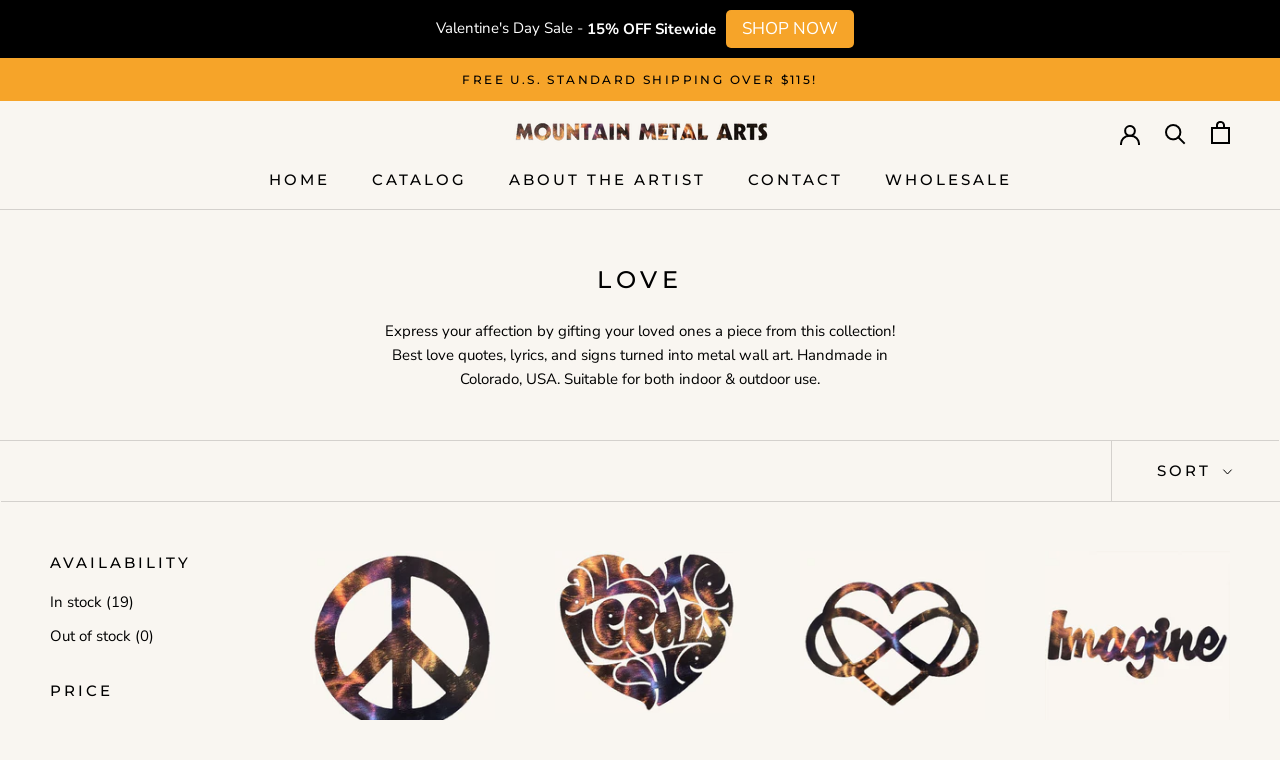

--- FILE ---
content_type: text/html; charset=utf-8
request_url: https://mountainmetalarts.com/collections/love
body_size: 42968
content:
<!doctype html>

<html class="no-js" lang="en">
  <head>
<!--LOOMI SDK-->
<!--DO NOT EDIT-->
<link rel="preconnect"  href="https://live.visually-io.com/" crossorigin data-em-disable>
<link rel="dns-prefetch" href="https://live.visually-io.com/" data-em-disable>
<script>
    (()=> {
        const env = 2;
        var store = "mountain-metal-arts.myshopify.com";
        var alias = store.replace(".myshopify.com", "").replaceAll("-", "_").toUpperCase();
        var jitsuKey =  "js.49439473817";
        window.loomi_ctx = {...(window.loomi_ctx || {}),storeAlias:alias,jitsuKey,env};
        
        
    
	
    })()
</script>
<link href="https://live.visually-io.com/cf/MOUNTAIN_METAL_ARTS.js?k=js.49439473817&e=2&s=MOUNTAIN_METAL_ARTS" rel="preload" as="script" data-em-disable>
<link href="https://live.visually-io.com/cf/MOUNTAIN_METAL_ARTS.js?k=js.49439473817&e=2&s=MOUNTAIN_METAL_ARTS" rel="preload" as="script" data-em-disable>
<link href="https://assets.visually.io/widgets/vsly-preact.min.js" rel="preload" as="script" data-em-disable>
<script data-vsly="preact2" type="text/javascript" src="https://assets.visually.io/widgets/vsly-preact.min.js" data-em-disable></script>
<script type="text/javascript" src="https://live.visually-io.com/cf/MOUNTAIN_METAL_ARTS.js" data-em-disable></script>
<script type="text/javascript" src="https://live.visually-io.com/v/visually.js" data-em-disable></script>
<script defer type="text/javascript" src="https://live.visually-io.com/v/visually-a.js" data-em-disable></script>
<!--LOOMI SDK-->


<link rel='preconnect dns-prefetch' href='https://api.config-security.com/' crossorigin />
<link rel='preconnect dns-prefetch' href='https://conf.config-security.com/' crossorigin />
<link rel='preconnect dns-prefetch' href='https://whale.camera/' crossorigin />
<script>
/* >> TriplePixel :: start*/
window.TriplePixelData={TripleName:"mountain-metal-arts.myshopify.com",ver:"2.12",plat:"SHOPIFY",isHeadless:false},function(W,H,A,L,E,_,B,N){function O(U,T,P,H,R){void 0===R&&(R=!1),H=new XMLHttpRequest,P?(H.open("POST",U,!0),H.setRequestHeader("Content-Type","text/plain")):H.open("GET",U,!0),H.send(JSON.stringify(P||{})),H.onreadystatechange=function(){4===H.readyState&&200===H.status?(R=H.responseText,U.includes(".txt")?eval(R):P||(N[B]=R)):(299<H.status||H.status<200)&&T&&!R&&(R=!0,O(U,T-1,P))}}if(N=window,!N[H+"sn"]){N[H+"sn"]=1,L=function(){return Date.now().toString(36)+"_"+Math.random().toString(36)};try{A.setItem(H,1+(0|A.getItem(H)||0)),(E=JSON.parse(A.getItem(H+"U")||"[]")).push({u:location.href,r:document.referrer,t:Date.now(),id:L()}),A.setItem(H+"U",JSON.stringify(E))}catch(e){}var i,m,p;A.getItem('"!nC`')||(_=A,A=N,A[H]||(E=A[H]=function(t,e,a){return void 0===a&&(a=[]),"State"==t?E.s:(W=L(),(E._q=E._q||[]).push([W,t,e].concat(a)),W)},E.s="Installed",E._q=[],E.ch=W,B="configSecurityConfModel",N[B]=1,O("https://conf.config-security.com/model",5),i=L(),m=A[atob("c2NyZWVu")],_.setItem("di_pmt_wt",i),p={id:i,action:"profile",avatar:_.getItem("auth-security_rand_salt_"),time:m[atob("d2lkdGg=")]+":"+m[atob("aGVpZ2h0")],host:A.TriplePixelData.TripleName,plat:A.TriplePixelData.plat,url:window.location.href,ref:document.referrer,ver:A.TriplePixelData.ver},O("https://api.config-security.com/event",5,p),O("https://whale.camera/live/dot.txt",5)))}}("","TriplePixel",localStorage);
/* << TriplePixel :: end*/
</script>
<script>
  const addToCartForms = document.querySelectorAll('form[action="/cart/add"]');

addToCartForms.forEach((form) => {
  form.addEventListener("submit", async (event) => {
    // Prevent normal submission
    event.preventDefault();

    // Submit form with ajax
    await fetch("/cart/add", {
      method: "post",
      body: new FormData(form),
    });

    // Get new cart object
    const res = await fetch("/cart.json");
    const cart = await res.json();

    // Update cart count
    document.querySelectorAll(".cart-count").forEach((el) => {
      el.textContent = cart.item_count;
    });

    // Display message
    const message = document.createElement("p");
    message.classList.add("added-to-cart");
    message.textContent = "Added to cart!";
    form.appendChild(message);
  });
});
</script>
<!-- Global site tag (gtag.js) - Google Ads: 445581008 -->
<script async src="https://www.googletagmanager.com/gtag/js?id=AW-445581008"></script>
<script>
  window.dataLayer = window.dataLayer || [];
  function gtag(){dataLayer.push(arguments);}
  gtag('js', new Date());

  gtag('config', 'AW-445581008');
</script>

    <!-- UET tag for BING -->
<script>
  (function(w,d,t,r,u)
  {
    var f,n,i;
    w[u]=w[u]||[],f=function()
    {
      var o={ti:"97058097", enableAutoSpaTracking: true};
      o.q=w[u],w[u]=new UET(o),w[u].push("pageLoad")
    },
n=d.createElement(t),n.src=r,n.async=1,n.onload=n.onreadystatechange=function()
    {
      var s=this.readyState;
      s&&s!=="loaded"&&s!=="complete"||(f(),n.onload=n.onreadystatechange=null)
    },
    i=d.getElementsByTagName(t)[0],i.parentNode.insertBefore(n,i)
  })
  (window,document,"script","//bat.bing.com/bat.js","uetq");
</script>

    <!-- Google tag (gtag.js) GA4 -->
<script async src="https://www.googletagmanager.com/gtag/js?id=G-MTEJBFZ31F"></script>
<script>
  window.dataLayer = window.dataLayer || [];
  function gtag(){dataLayer.push(arguments);}
  gtag('js', new Date());

  gtag('config', 'G-MTEJBFZ31F');
</script>
  
  <!-- BEGIN CLARITY CODE -->
  <script type="text/javascript">
    (function(c,l,a,r,i,t,y){
        c[a]=c[a]||function(){(c[a].q=c[a].q||[]).push(arguments)};
        t=l.createElement(r);t.async=1;t.src="https://www.clarity.ms/tag/"+i;
        y=l.getElementsByTagName(r)[0];y.parentNode.insertBefore(t,y);
    })(window, document, "clarity", "script", "7gwzrne8cd");
</script>
  <!-- END CLARITY CODE -->
  
  
  <!-- AnyTrack Tracking Code -->
<script>!function(e,t,n,s,a){(a=t.createElement(n)).async=!0,a.src="https://assets.anytrack.io/PGUWXW2OsS7i.js",(t=t.getElementsByTagName(n)[0]).parentNode.insertBefore(a,t),e[s]=e[s]||function(){(e[s].q=e[s].q||[]).push(arguments)}}(window,document,"script","AnyTrack");</script>
<!-- End AnyTrack Tracking Code -->
  
  
 <!-- BEGIN PLERDY CODE -->
<script type="text/javascript" defer>
    var _protocol = (("https:" == document.location.protocol) ? " https://" : " http://");
    var _site_hash_code = "0f29e60ae01e8c7c7ae10785f2abc58f";
    var _suid = 14372;
    </script>
<script type="text/javascript" defer src="https://a.plerdy.com/public/js/click/main.js"></script>
<!-- END PLERDY CODE -->

    <meta charset="utf-8"> 
    <meta http-equiv="X-UA-Compatible" content="IE=edge,chrome=1">
    <meta name="viewport" content="width=device-width, initial-scale=1.0, height=device-height, minimum-scale=1.0, maximum-scale=1.0">
    <meta name="theme-color" content="">

    <title>
      Love &ndash; Mountain Metal Arts
    </title><meta name="description" content="Express your affection by gifting your loved ones a piece from this collection! Best love quotes, lyrics, and signs turned into metal wall art. Handmade in Colorado, USA. Suitable for both indoor &amp;amp; outdoor use."><link rel="canonical" href="https://mountainmetalarts.com/collections/love"><link rel="shortcut icon" href="//mountainmetalarts.com/cdn/shop/files/MM_arts_favicon_transparent_96x.png?v=1648604310" type="image/png"><meta property="og:type" content="website">
  <meta property="og:title" content="Love">
  <meta property="og:image" content="http://mountainmetalarts.com/cdn/shop/collections/All_You_Need_is_Love.jpg?v=1652906863">
  <meta property="og:image:secure_url" content="https://mountainmetalarts.com/cdn/shop/collections/All_You_Need_is_Love.jpg?v=1652906863">
  <meta property="og:image:width" content="708">
  <meta property="og:image:height" content="700"><meta property="og:description" content="Express your affection by gifting your loved ones a piece from this collection! Best love quotes, lyrics, and signs turned into metal wall art. Handmade in Colorado, USA. Suitable for both indoor &amp;amp; outdoor use."><meta property="og:url" content="https://mountainmetalarts.com/collections/love">
<meta property="og:site_name" content="Mountain Metal Arts"><meta name="twitter:card" content="summary"><meta name="twitter:title" content="Love">
  <meta name="twitter:description" content="Express your affection by gifting your loved ones a piece from this collection! Best love quotes, lyrics, and signs turned into metal wall art. Handmade in Colorado, USA. Suitable for both indoor &amp;amp; outdoor use.">
  <meta name="twitter:image" content="https://mountainmetalarts.com/cdn/shop/collections/All_You_Need_is_Love_600x600_crop_center.jpg?v=1652906863">
    <style>
  @font-face {
  font-family: Montserrat;
  font-weight: 500;
  font-style: normal;
  font-display: fallback;
  src: url("//mountainmetalarts.com/cdn/fonts/montserrat/montserrat_n5.07ef3781d9c78c8b93c98419da7ad4fbeebb6635.woff2") format("woff2"),
       url("//mountainmetalarts.com/cdn/fonts/montserrat/montserrat_n5.adf9b4bd8b0e4f55a0b203cdd84512667e0d5e4d.woff") format("woff");
}

  @font-face {
  font-family: "Nunito Sans";
  font-weight: 400;
  font-style: normal;
  font-display: fallback;
  src: url("//mountainmetalarts.com/cdn/fonts/nunito_sans/nunitosans_n4.0276fe080df0ca4e6a22d9cb55aed3ed5ba6b1da.woff2") format("woff2"),
       url("//mountainmetalarts.com/cdn/fonts/nunito_sans/nunitosans_n4.b4964bee2f5e7fd9c3826447e73afe2baad607b7.woff") format("woff");
}


  @font-face {
  font-family: "Nunito Sans";
  font-weight: 700;
  font-style: normal;
  font-display: fallback;
  src: url("//mountainmetalarts.com/cdn/fonts/nunito_sans/nunitosans_n7.25d963ed46da26098ebeab731e90d8802d989fa5.woff2") format("woff2"),
       url("//mountainmetalarts.com/cdn/fonts/nunito_sans/nunitosans_n7.d32e3219b3d2ec82285d3027bd673efc61a996c8.woff") format("woff");
}

  @font-face {
  font-family: "Nunito Sans";
  font-weight: 400;
  font-style: italic;
  font-display: fallback;
  src: url("//mountainmetalarts.com/cdn/fonts/nunito_sans/nunitosans_i4.6e408730afac1484cf297c30b0e67c86d17fc586.woff2") format("woff2"),
       url("//mountainmetalarts.com/cdn/fonts/nunito_sans/nunitosans_i4.c9b6dcbfa43622b39a5990002775a8381942ae38.woff") format("woff");
}

  @font-face {
  font-family: "Nunito Sans";
  font-weight: 700;
  font-style: italic;
  font-display: fallback;
  src: url("//mountainmetalarts.com/cdn/fonts/nunito_sans/nunitosans_i7.8c1124729eec046a321e2424b2acf328c2c12139.woff2") format("woff2"),
       url("//mountainmetalarts.com/cdn/fonts/nunito_sans/nunitosans_i7.af4cda04357273e0996d21184432bcb14651a64d.woff") format("woff");
}


  :root {
    --heading-font-family : Montserrat, sans-serif;
    --heading-font-weight : 500;
    --heading-font-style  : normal;

    --text-font-family : "Nunito Sans", sans-serif;
    --text-font-weight : 400;
    --text-font-style  : normal;

    --base-text-font-size   : 15px;
    --default-text-font-size: 14px;--background          : #f9f6f1;
    --background-rgb      : 249, 246, 241;
    --light-background    : #ffffff;
    --light-background-rgb: 255, 255, 255;
    --heading-color       : #000000;
    --text-color          : #000000;
    --text-color-rgb      : 0, 0, 0;
    --text-color-light    : #000000;
    --text-color-light-rgb: 0, 0, 0;
    --link-color          : #0b0e41;
    --link-color-rgb      : 11, 14, 65;
    --border-color        : #d4d1cd;
    --border-color-rgb    : 212, 209, 205;

    --button-background    : #13185b;
    --button-background-rgb: 19, 24, 91;
    --button-text-color    : #ffffff;

    --header-background       : #f9f6f1;
    --header-heading-color    : #000000;
    --header-light-text-color : #000000;
    --header-border-color     : #d4d1cd;

    --footer-background    : #f9f6f1;
    --footer-text-color    : #000000;
    --footer-heading-color : #000000;
    --footer-border-color  : #d4d1cd;

    --navigation-background      : #f9f6f1;
    --navigation-background-rgb  : 249, 246, 241;
    --navigation-text-color      : #000000;
    --navigation-text-color-light: rgba(0, 0, 0, 0.5);
    --navigation-border-color    : rgba(0, 0, 0, 0.25);

    --newsletter-popup-background     : #f9f6f1;
    --newsletter-popup-text-color     : #000000;
    --newsletter-popup-text-color-rgb : 0, 0, 0;

    --secondary-elements-background       : #000000;
    --secondary-elements-background-rgb   : 0, 0, 0;
    --secondary-elements-text-color       : #ffffff;
    --secondary-elements-text-color-light : rgba(255, 255, 255, 0.5);
    --secondary-elements-border-color     : rgba(255, 255, 255, 0.25);

    --product-sale-price-color    : #f94c43;
    --product-sale-price-color-rgb: 249, 76, 67;
    --product-star-rating: #f6a429;

    /* Shopify related variables */
    --payment-terms-background-color: #f9f6f1;

    /* Products */

    --horizontal-spacing-four-products-per-row: 60px;
        --horizontal-spacing-two-products-per-row : 60px;

    --vertical-spacing-four-products-per-row: 60px;
        --vertical-spacing-two-products-per-row : 75px;

    /* Animation */
    --drawer-transition-timing: cubic-bezier(0.645, 0.045, 0.355, 1);
    --header-base-height: 80px; /* We set a default for browsers that do not support CSS variables */

    /* Cursors */
    --cursor-zoom-in-svg    : url(//mountainmetalarts.com/cdn/shop/t/3/assets/cursor-zoom-in.svg?v=100326362725928540331648604401);
    --cursor-zoom-in-2x-svg : url(//mountainmetalarts.com/cdn/shop/t/3/assets/cursor-zoom-in-2x.svg?v=71919207650934979201648604398);
  }
</style>

<script>
  // IE11 does not have support for CSS variables, so we have to polyfill them
  if (!(((window || {}).CSS || {}).supports && window.CSS.supports('(--a: 0)'))) {
    const script = document.createElement('script');
    script.type = 'text/javascript';
    script.src = 'https://cdn.jsdelivr.net/npm/css-vars-ponyfill@2';
    script.onload = function() {
      cssVars({});
    };

    document.getElementsByTagName('head')[0].appendChild(script);
  }
</script>

    <script>window.performance && window.performance.mark && window.performance.mark('shopify.content_for_header.start');</script><meta name="google-site-verification" content="743TNfpNSFibPrMWq9CEsFBDRyBYM8fecUmf3S-kj1Q">
<meta id="shopify-digital-wallet" name="shopify-digital-wallet" content="/49439473817/digital_wallets/dialog">
<meta name="shopify-checkout-api-token" content="97226282f668cce8aa042c3965a929ff">
<meta id="in-context-paypal-metadata" data-shop-id="49439473817" data-venmo-supported="false" data-environment="production" data-locale="en_US" data-paypal-v4="true" data-currency="USD">
<link rel="alternate" type="application/atom+xml" title="Feed" href="/collections/love.atom" />
<link rel="alternate" type="application/json+oembed" href="https://mountainmetalarts.com/collections/love.oembed">
<script async="async" src="/checkouts/internal/preloads.js?locale=en-US"></script>
<link rel="preconnect" href="https://shop.app" crossorigin="anonymous">
<script async="async" src="https://shop.app/checkouts/internal/preloads.js?locale=en-US&shop_id=49439473817" crossorigin="anonymous"></script>
<script id="apple-pay-shop-capabilities" type="application/json">{"shopId":49439473817,"countryCode":"US","currencyCode":"USD","merchantCapabilities":["supports3DS"],"merchantId":"gid:\/\/shopify\/Shop\/49439473817","merchantName":"Mountain Metal Arts","requiredBillingContactFields":["postalAddress","email","phone"],"requiredShippingContactFields":["postalAddress","email","phone"],"shippingType":"shipping","supportedNetworks":["visa","masterCard","amex","discover","elo","jcb"],"total":{"type":"pending","label":"Mountain Metal Arts","amount":"1.00"},"shopifyPaymentsEnabled":true,"supportsSubscriptions":true}</script>
<script id="shopify-features" type="application/json">{"accessToken":"97226282f668cce8aa042c3965a929ff","betas":["rich-media-storefront-analytics"],"domain":"mountainmetalarts.com","predictiveSearch":true,"shopId":49439473817,"locale":"en"}</script>
<script>var Shopify = Shopify || {};
Shopify.shop = "mountain-metal-arts.myshopify.com";
Shopify.locale = "en";
Shopify.currency = {"active":"USD","rate":"1.0"};
Shopify.country = "US";
Shopify.theme = {"name":"Prestige","id":131796238578,"schema_name":"Prestige","schema_version":"5.6.2","theme_store_id":855,"role":"main"};
Shopify.theme.handle = "null";
Shopify.theme.style = {"id":null,"handle":null};
Shopify.cdnHost = "mountainmetalarts.com/cdn";
Shopify.routes = Shopify.routes || {};
Shopify.routes.root = "/";</script>
<script type="module">!function(o){(o.Shopify=o.Shopify||{}).modules=!0}(window);</script>
<script>!function(o){function n(){var o=[];function n(){o.push(Array.prototype.slice.apply(arguments))}return n.q=o,n}var t=o.Shopify=o.Shopify||{};t.loadFeatures=n(),t.autoloadFeatures=n()}(window);</script>
<script>
  window.ShopifyPay = window.ShopifyPay || {};
  window.ShopifyPay.apiHost = "shop.app\/pay";
  window.ShopifyPay.redirectState = null;
</script>
<script id="shop-js-analytics" type="application/json">{"pageType":"collection"}</script>
<script defer="defer" async type="module" src="//mountainmetalarts.com/cdn/shopifycloud/shop-js/modules/v2/client.init-shop-cart-sync_BN7fPSNr.en.esm.js"></script>
<script defer="defer" async type="module" src="//mountainmetalarts.com/cdn/shopifycloud/shop-js/modules/v2/chunk.common_Cbph3Kss.esm.js"></script>
<script defer="defer" async type="module" src="//mountainmetalarts.com/cdn/shopifycloud/shop-js/modules/v2/chunk.modal_DKumMAJ1.esm.js"></script>
<script type="module">
  await import("//mountainmetalarts.com/cdn/shopifycloud/shop-js/modules/v2/client.init-shop-cart-sync_BN7fPSNr.en.esm.js");
await import("//mountainmetalarts.com/cdn/shopifycloud/shop-js/modules/v2/chunk.common_Cbph3Kss.esm.js");
await import("//mountainmetalarts.com/cdn/shopifycloud/shop-js/modules/v2/chunk.modal_DKumMAJ1.esm.js");

  window.Shopify.SignInWithShop?.initShopCartSync?.({"fedCMEnabled":true,"windoidEnabled":true});

</script>
<script>
  window.Shopify = window.Shopify || {};
  if (!window.Shopify.featureAssets) window.Shopify.featureAssets = {};
  window.Shopify.featureAssets['shop-js'] = {"shop-cart-sync":["modules/v2/client.shop-cart-sync_CJVUk8Jm.en.esm.js","modules/v2/chunk.common_Cbph3Kss.esm.js","modules/v2/chunk.modal_DKumMAJ1.esm.js"],"init-fed-cm":["modules/v2/client.init-fed-cm_7Fvt41F4.en.esm.js","modules/v2/chunk.common_Cbph3Kss.esm.js","modules/v2/chunk.modal_DKumMAJ1.esm.js"],"init-shop-email-lookup-coordinator":["modules/v2/client.init-shop-email-lookup-coordinator_Cc088_bR.en.esm.js","modules/v2/chunk.common_Cbph3Kss.esm.js","modules/v2/chunk.modal_DKumMAJ1.esm.js"],"init-windoid":["modules/v2/client.init-windoid_hPopwJRj.en.esm.js","modules/v2/chunk.common_Cbph3Kss.esm.js","modules/v2/chunk.modal_DKumMAJ1.esm.js"],"shop-button":["modules/v2/client.shop-button_B0jaPSNF.en.esm.js","modules/v2/chunk.common_Cbph3Kss.esm.js","modules/v2/chunk.modal_DKumMAJ1.esm.js"],"shop-cash-offers":["modules/v2/client.shop-cash-offers_DPIskqss.en.esm.js","modules/v2/chunk.common_Cbph3Kss.esm.js","modules/v2/chunk.modal_DKumMAJ1.esm.js"],"shop-toast-manager":["modules/v2/client.shop-toast-manager_CK7RT69O.en.esm.js","modules/v2/chunk.common_Cbph3Kss.esm.js","modules/v2/chunk.modal_DKumMAJ1.esm.js"],"init-shop-cart-sync":["modules/v2/client.init-shop-cart-sync_BN7fPSNr.en.esm.js","modules/v2/chunk.common_Cbph3Kss.esm.js","modules/v2/chunk.modal_DKumMAJ1.esm.js"],"init-customer-accounts-sign-up":["modules/v2/client.init-customer-accounts-sign-up_CfPf4CXf.en.esm.js","modules/v2/client.shop-login-button_DeIztwXF.en.esm.js","modules/v2/chunk.common_Cbph3Kss.esm.js","modules/v2/chunk.modal_DKumMAJ1.esm.js"],"pay-button":["modules/v2/client.pay-button_CgIwFSYN.en.esm.js","modules/v2/chunk.common_Cbph3Kss.esm.js","modules/v2/chunk.modal_DKumMAJ1.esm.js"],"init-customer-accounts":["modules/v2/client.init-customer-accounts_DQ3x16JI.en.esm.js","modules/v2/client.shop-login-button_DeIztwXF.en.esm.js","modules/v2/chunk.common_Cbph3Kss.esm.js","modules/v2/chunk.modal_DKumMAJ1.esm.js"],"avatar":["modules/v2/client.avatar_BTnouDA3.en.esm.js"],"init-shop-for-new-customer-accounts":["modules/v2/client.init-shop-for-new-customer-accounts_CsZy_esa.en.esm.js","modules/v2/client.shop-login-button_DeIztwXF.en.esm.js","modules/v2/chunk.common_Cbph3Kss.esm.js","modules/v2/chunk.modal_DKumMAJ1.esm.js"],"shop-follow-button":["modules/v2/client.shop-follow-button_BRMJjgGd.en.esm.js","modules/v2/chunk.common_Cbph3Kss.esm.js","modules/v2/chunk.modal_DKumMAJ1.esm.js"],"checkout-modal":["modules/v2/client.checkout-modal_B9Drz_yf.en.esm.js","modules/v2/chunk.common_Cbph3Kss.esm.js","modules/v2/chunk.modal_DKumMAJ1.esm.js"],"shop-login-button":["modules/v2/client.shop-login-button_DeIztwXF.en.esm.js","modules/v2/chunk.common_Cbph3Kss.esm.js","modules/v2/chunk.modal_DKumMAJ1.esm.js"],"lead-capture":["modules/v2/client.lead-capture_DXYzFM3R.en.esm.js","modules/v2/chunk.common_Cbph3Kss.esm.js","modules/v2/chunk.modal_DKumMAJ1.esm.js"],"shop-login":["modules/v2/client.shop-login_CA5pJqmO.en.esm.js","modules/v2/chunk.common_Cbph3Kss.esm.js","modules/v2/chunk.modal_DKumMAJ1.esm.js"],"payment-terms":["modules/v2/client.payment-terms_BxzfvcZJ.en.esm.js","modules/v2/chunk.common_Cbph3Kss.esm.js","modules/v2/chunk.modal_DKumMAJ1.esm.js"]};
</script>
<script>(function() {
  var isLoaded = false;
  function asyncLoad() {
    if (isLoaded) return;
    isLoaded = true;
    var urls = ["https:\/\/public.zoorix.com\/sdk.min.js?shop=mountain-metal-arts.myshopify.com","https:\/\/sales-pop.carecart.io\/lib\/salesnotifier.js?shop=mountain-metal-arts.myshopify.com","https:\/\/addons.good-apps.co\/storage\/js\/goodpa_product_accessories-mountain-metal-arts.myshopify.com.js?ver=38\u0026shop=mountain-metal-arts.myshopify.com"];
    for (var i = 0; i < urls.length; i++) {
      var s = document.createElement('script');
      s.type = 'text/javascript';
      s.async = true;
      s.src = urls[i];
      var x = document.getElementsByTagName('script')[0];
      x.parentNode.insertBefore(s, x);
    }
  };
  if(window.attachEvent) {
    window.attachEvent('onload', asyncLoad);
  } else {
    window.addEventListener('load', asyncLoad, false);
  }
})();</script>
<script id="__st">var __st={"a":49439473817,"offset":-25200,"reqid":"df8ab8f2-79f8-461d-826a-a753973de3e4-1769995727","pageurl":"mountainmetalarts.com\/collections\/love","u":"6b05735a3fb7","p":"collection","rtyp":"collection","rid":226728542361};</script>
<script>window.ShopifyPaypalV4VisibilityTracking = true;</script>
<script id="captcha-bootstrap">!function(){'use strict';const t='contact',e='account',n='new_comment',o=[[t,t],['blogs',n],['comments',n],[t,'customer']],c=[[e,'customer_login'],[e,'guest_login'],[e,'recover_customer_password'],[e,'create_customer']],r=t=>t.map((([t,e])=>`form[action*='/${t}']:not([data-nocaptcha='true']) input[name='form_type'][value='${e}']`)).join(','),a=t=>()=>t?[...document.querySelectorAll(t)].map((t=>t.form)):[];function s(){const t=[...o],e=r(t);return a(e)}const i='password',u='form_key',d=['recaptcha-v3-token','g-recaptcha-response','h-captcha-response',i],f=()=>{try{return window.sessionStorage}catch{return}},m='__shopify_v',_=t=>t.elements[u];function p(t,e,n=!1){try{const o=window.sessionStorage,c=JSON.parse(o.getItem(e)),{data:r}=function(t){const{data:e,action:n}=t;return t[m]||n?{data:e,action:n}:{data:t,action:n}}(c);for(const[e,n]of Object.entries(r))t.elements[e]&&(t.elements[e].value=n);n&&o.removeItem(e)}catch(o){console.error('form repopulation failed',{error:o})}}const l='form_type',E='cptcha';function T(t){t.dataset[E]=!0}const w=window,h=w.document,L='Shopify',v='ce_forms',y='captcha';let A=!1;((t,e)=>{const n=(g='f06e6c50-85a8-45c8-87d0-21a2b65856fe',I='https://cdn.shopify.com/shopifycloud/storefront-forms-hcaptcha/ce_storefront_forms_captcha_hcaptcha.v1.5.2.iife.js',D={infoText:'Protected by hCaptcha',privacyText:'Privacy',termsText:'Terms'},(t,e,n)=>{const o=w[L][v],c=o.bindForm;if(c)return c(t,g,e,D).then(n);var r;o.q.push([[t,g,e,D],n]),r=I,A||(h.body.append(Object.assign(h.createElement('script'),{id:'captcha-provider',async:!0,src:r})),A=!0)});var g,I,D;w[L]=w[L]||{},w[L][v]=w[L][v]||{},w[L][v].q=[],w[L][y]=w[L][y]||{},w[L][y].protect=function(t,e){n(t,void 0,e),T(t)},Object.freeze(w[L][y]),function(t,e,n,w,h,L){const[v,y,A,g]=function(t,e,n){const i=e?o:[],u=t?c:[],d=[...i,...u],f=r(d),m=r(i),_=r(d.filter((([t,e])=>n.includes(e))));return[a(f),a(m),a(_),s()]}(w,h,L),I=t=>{const e=t.target;return e instanceof HTMLFormElement?e:e&&e.form},D=t=>v().includes(t);t.addEventListener('submit',(t=>{const e=I(t);if(!e)return;const n=D(e)&&!e.dataset.hcaptchaBound&&!e.dataset.recaptchaBound,o=_(e),c=g().includes(e)&&(!o||!o.value);(n||c)&&t.preventDefault(),c&&!n&&(function(t){try{if(!f())return;!function(t){const e=f();if(!e)return;const n=_(t);if(!n)return;const o=n.value;o&&e.removeItem(o)}(t);const e=Array.from(Array(32),(()=>Math.random().toString(36)[2])).join('');!function(t,e){_(t)||t.append(Object.assign(document.createElement('input'),{type:'hidden',name:u})),t.elements[u].value=e}(t,e),function(t,e){const n=f();if(!n)return;const o=[...t.querySelectorAll(`input[type='${i}']`)].map((({name:t})=>t)),c=[...d,...o],r={};for(const[a,s]of new FormData(t).entries())c.includes(a)||(r[a]=s);n.setItem(e,JSON.stringify({[m]:1,action:t.action,data:r}))}(t,e)}catch(e){console.error('failed to persist form',e)}}(e),e.submit())}));const S=(t,e)=>{t&&!t.dataset[E]&&(n(t,e.some((e=>e===t))),T(t))};for(const o of['focusin','change'])t.addEventListener(o,(t=>{const e=I(t);D(e)&&S(e,y())}));const B=e.get('form_key'),M=e.get(l),P=B&&M;t.addEventListener('DOMContentLoaded',(()=>{const t=y();if(P)for(const e of t)e.elements[l].value===M&&p(e,B);[...new Set([...A(),...v().filter((t=>'true'===t.dataset.shopifyCaptcha))])].forEach((e=>S(e,t)))}))}(h,new URLSearchParams(w.location.search),n,t,e,['guest_login'])})(!0,!0)}();</script>
<script integrity="sha256-4kQ18oKyAcykRKYeNunJcIwy7WH5gtpwJnB7kiuLZ1E=" data-source-attribution="shopify.loadfeatures" defer="defer" src="//mountainmetalarts.com/cdn/shopifycloud/storefront/assets/storefront/load_feature-a0a9edcb.js" crossorigin="anonymous"></script>
<script crossorigin="anonymous" defer="defer" src="//mountainmetalarts.com/cdn/shopifycloud/storefront/assets/shopify_pay/storefront-65b4c6d7.js?v=20250812"></script>
<script data-source-attribution="shopify.dynamic_checkout.dynamic.init">var Shopify=Shopify||{};Shopify.PaymentButton=Shopify.PaymentButton||{isStorefrontPortableWallets:!0,init:function(){window.Shopify.PaymentButton.init=function(){};var t=document.createElement("script");t.src="https://mountainmetalarts.com/cdn/shopifycloud/portable-wallets/latest/portable-wallets.en.js",t.type="module",document.head.appendChild(t)}};
</script>
<script data-source-attribution="shopify.dynamic_checkout.buyer_consent">
  function portableWalletsHideBuyerConsent(e){var t=document.getElementById("shopify-buyer-consent"),n=document.getElementById("shopify-subscription-policy-button");t&&n&&(t.classList.add("hidden"),t.setAttribute("aria-hidden","true"),n.removeEventListener("click",e))}function portableWalletsShowBuyerConsent(e){var t=document.getElementById("shopify-buyer-consent"),n=document.getElementById("shopify-subscription-policy-button");t&&n&&(t.classList.remove("hidden"),t.removeAttribute("aria-hidden"),n.addEventListener("click",e))}window.Shopify?.PaymentButton&&(window.Shopify.PaymentButton.hideBuyerConsent=portableWalletsHideBuyerConsent,window.Shopify.PaymentButton.showBuyerConsent=portableWalletsShowBuyerConsent);
</script>
<script data-source-attribution="shopify.dynamic_checkout.cart.bootstrap">document.addEventListener("DOMContentLoaded",(function(){function t(){return document.querySelector("shopify-accelerated-checkout-cart, shopify-accelerated-checkout")}if(t())Shopify.PaymentButton.init();else{new MutationObserver((function(e,n){t()&&(Shopify.PaymentButton.init(),n.disconnect())})).observe(document.body,{childList:!0,subtree:!0})}}));
</script>
<link id="shopify-accelerated-checkout-styles" rel="stylesheet" media="screen" href="https://mountainmetalarts.com/cdn/shopifycloud/portable-wallets/latest/accelerated-checkout-backwards-compat.css" crossorigin="anonymous">
<style id="shopify-accelerated-checkout-cart">
        #shopify-buyer-consent {
  margin-top: 1em;
  display: inline-block;
  width: 100%;
}

#shopify-buyer-consent.hidden {
  display: none;
}

#shopify-subscription-policy-button {
  background: none;
  border: none;
  padding: 0;
  text-decoration: underline;
  font-size: inherit;
  cursor: pointer;
}

#shopify-subscription-policy-button::before {
  box-shadow: none;
}

      </style>

<script>window.performance && window.performance.mark && window.performance.mark('shopify.content_for_header.end');</script>

    <link rel="stylesheet" href="//mountainmetalarts.com/cdn/shop/t/3/assets/theme.css?v=158533189135030953661751958035">

    <script>// This allows to expose several variables to the global scope, to be used in scripts
      window.theme = {
        pageType: "collection",
        moneyFormat: "${{amount}}",
        moneyWithCurrencyFormat: "${{amount}} USD",
        currencyCodeEnabled: false,
        productImageSize: "natural",
        searchMode: "product",
        showPageTransition: false,
        showElementStaggering: true,
        showImageZooming: true
      };

      window.routes = {
        rootUrl: "\/",
        rootUrlWithoutSlash: '',
        cartUrl: "\/cart",
        cartAddUrl: "\/cart\/add",
        cartChangeUrl: "\/cart\/change",
        searchUrl: "\/search",
        productRecommendationsUrl: "\/recommendations\/products"
      };

      window.languages = {
        cartAddNote: "Add Order Note",
        cartEditNote: "Edit Order Note",
        productImageLoadingError: "This image could not be loaded. Please try to reload the page.",
        productFormAddToCart: "Add to cart",
        productFormUnavailable: "Unavailable",
        productFormSoldOut: "Sold Out",
        shippingEstimatorOneResult: "1 option available:",
        shippingEstimatorMoreResults: "{{count}} options available:",
        shippingEstimatorNoResults: "No shipping could be found"
      };

      window.lazySizesConfig = {
        loadHidden: false,
        hFac: 0.5,
        expFactor: 2,
        ricTimeout: 150,
        lazyClass: 'Image--lazyLoad',
        loadingClass: 'Image--lazyLoading',
        loadedClass: 'Image--lazyLoaded'
      };

      document.documentElement.className = document.documentElement.className.replace('no-js', 'js');
      document.documentElement.style.setProperty('--window-height', window.innerHeight + 'px');

      // We do a quick detection of some features (we could use Modernizr but for so little...)
      (function() {
        document.documentElement.className += ((window.CSS && window.CSS.supports('(position: sticky) or (position: -webkit-sticky)')) ? ' supports-sticky' : ' no-supports-sticky');
        document.documentElement.className += (window.matchMedia('(-moz-touch-enabled: 1), (hover: none)')).matches ? ' no-supports-hover' : ' supports-hover';
      }());

      
    </script>

    <script src="//mountainmetalarts.com/cdn/shop/t/3/assets/lazysizes.min.js?v=174358363404432586981648504464" async></script><script src="//mountainmetalarts.com/cdn/shop/t/3/assets/libs.min.js?v=26178543184394469741648504464" defer></script>
    <script src="//mountainmetalarts.com/cdn/shop/t/3/assets/theme.js?v=116291210821653663351648504465" defer></script>
    <script src="//mountainmetalarts.com/cdn/shop/t/3/assets/custom.js?v=183944157590872491501648504463" defer></script>

    <script>
      (function () {
        window.onpageshow = function() {
          if (window.theme.showPageTransition) {
            var pageTransition = document.querySelector('.PageTransition');

            if (pageTransition) {
              pageTransition.style.visibility = 'visible';
              pageTransition.style.opacity = '0';
            }
          }

          // When the page is loaded from the cache, we have to reload the cart content
          document.documentElement.dispatchEvent(new CustomEvent('cart:refresh', {
            bubbles: true
          }));
        };
      })();
    </script>

    


  <script type="application/ld+json">
  {
    "@context": "http://schema.org",
    "@type": "BreadcrumbList",
  "itemListElement": [{
      "@type": "ListItem",
      "position": 1,
      "name": "Home",
      "item": "https://mountainmetalarts.com"
    },{
          "@type": "ListItem",
          "position": 2,
          "name": "Love",
          "item": "https://mountainmetalarts.com/collections/love"
        }]
  }
  </script>


  <!-- Google Tag Manager -->
<script>(function(w,d,s,l,i){w[l]=w[l]||[];w[l].push({'gtm.start':
new Date().getTime(),event:'gtm.js'});var f=d.getElementsByTagName(s)[0],
j=d.createElement(s),dl=l!='dataLayer'?'&l='+l:'';j.async=true;j.src=
'https://www.googletagmanager.com/gtm.js?id='+i+dl;f.parentNode.insertBefore(j,f);
})(window,document,'script','dataLayer','GTM-PWQ8JRR');</script>
<!-- End Google Tag Manager -->
    
  
<script>
        const cst_money_formate = "${{amount}}";
        const money_with_currency_format = "${{amount}} USD";
        </script>
        <script>
        let cstCartItems=[],products=[],extra_pricing=[],loop__=null,loop__1=null;const cartItemSelecter=".CartItem, .cart-item, .cart_item, .ajaxcart__product, .cart__row:not(.cart__header-labels, .cart__row--heading, .visually-hidden)",cartItemPriceSelecter=".Price, .price, .h5:last-child, .cart__final-price span, .cart__item-total, .cart__price, .total .product-subtotal, .product-price .money",hideCartCount=".cart-count-bubble, .header-bar__cart-count, #CartCount";async function getCarts(){let t=null;return await fetch("/cart.json").then((t=>{if(t.ok)return t.json();throw new Error("Something went wrong")})).then((e=>{t=e})).catch((t=>{})),t}function updateCart(t,e,r){cstCartItems.forEach(((t,n)=>{n+1!=e&&cstCartItems[e].properties._cst_extra_pricing_ref===t.properties._cst_extra_pricing_ref&&(line=n+1,r=t.properties._extra_pricing)})),null!=line&&null!=r&&updateQty(line,t*r)}function updateQty(t,e){fetch("/cart/change.js",{method:"POST",body:JSON.stringify({line:t,quantity:e}),headers:{"Content-type":"application/json"}}).then((function(t){return t.ok?t.json():Promise.reject(t)})).then((function(t){calcCart(),window.location.reload()})).catch((function(t){console.warn("Something went wrong.",t)}))}function calcCart(){getCarts().then((t=>{if("undifined"!=typeof t.items){cstCartItems=t.items;const e=[];if(0==cstCartItems.length)return clearInterval(loop__),clearInterval(loop__1),0;if(cstCartItems.forEach(((t,r)=>{null!=t.properties&&void 0!==t.properties._cst_extra_pricing_ref&&null!=t.properties._cst_extra_pricing_ref&&e.push(t)})),0==e.length)return clearInterval(loop__),clearInterval(loop__1),0;hideExtraPricing()}}))}function formatMoney(t,e,r,n){void 0===e&&(e=2),void 0===r&&(r="."),void 0===n&&(n=",");try{e=Math.abs(e),e=isNaN(e)?2:e;const c=t<0?"-":"";return i=parseInt(t=Math.abs(Number(t)||0).toFixed(e)).toString(),j=i.length>3?i.length%3:0,c+(j?i.substr(0,j)+n:"")+i.substr(j).replace(/(\d{3})(?=\d)/g,"$1"+n)+(e?r+Math.abs(t-i).toFixed(e).slice(2):"")}catch(t){console.log(t)}}function hideExtraPricing(){const t=[],e=[],r=[],n=[];let c=!1;cstCartItems.forEach(((c,i)=>{c.line=i+1,"customizing-extra-pricing"==c.handle?(t.push(i+1),e.push(c)):r.push(c),null!=c.properties&&void 0!==c.properties._cst_extra_pricing_ref&&null!=c.properties._cst_extra_pricing_ref&&n.push(c)}));for(const t of r){let e=!1;if(null!=t.properties&&void 0!==t.properties._cst_extra_pricing_ref){let r=t.properties._cst_extra_pricing_ref;cstCartItems.forEach(((n,i)=>{if("customizing-extra-pricing"==n.handle&&n.properties._cst_extra_pricing_ref==r){e=!0;let r=(t.final_line_price+n.final_line_price)/100,a=document.querySelectorAll(cartItemSelecter)[t.line-1];if(void 0!==a){let t=a.querySelectorAll(cartItemPriceSelecter);void 0!==t&&(r=cst_money_formate.indexOf("amount_with_comma_separator")>-1?formatMoney(r,2,",","."):formatMoney(r),r=cst_money_formate.replace(/\{\{(.*?)\}\}/g,r),t.forEach((t=>{t.innerHTML=r})))}let o=document.querySelectorAll(cartItemSelecter)[n.line-1];if(void 0!==o&&(o.style.display="none",c=!0),document.querySelectorAll(hideCartCount).forEach((t=>{void 0!==t&&(t.innerHTML="<span></span>")})),parseInt(t.properties._extra_pricing)*t.quantity!=n.quantity){let e=t.properties._extra_pricing;updateQty(i+1,t.quantity*e)}}}))}e||null==t.properties||void 0===t.properties._cst_extra_pricing_ref||null==t.properties._cst_extra_pricing_ref||updateQty(t.line,0)}for(const t of e){const e=document.querySelectorAll("[name='updates[]'][value='"+t.quantity+"']");for(const t of e)c||cartItemSelecter.split(", ").forEach((e=>{try{null!=t.closest(e)&&(c=!0,t.closest(e).style.display="none")}catch(t){}}));let r=!1;if(cstCartItems.forEach(((e,n)=>{"customizing-extra-pricing"!=e.handle&&null!=e.properties&&e.properties._cst_extra_pricing_ref==t.properties._cst_extra_pricing_ref&&(r=!0)})),!r){let e=t.properties._extra_pricing,r=0;updateQty(t.line,r*e)}}if(!c){document.querySelectorAll("a[href*='/cart/change']").forEach((e=>{let r=e.getAttribute("href").replace("/cart/change?",""),n=new URLSearchParams(r),c=Object.fromEntries(n);0==c.quantity&&t.includes(parseInt(c.line))&&cartItemSelecter.split(", ").forEach((t=>{try{null!=e.closest(t)&&(e.closest(t).style.display="none")}catch(t){}}))}))}}function changed(t){(t.target.matches("a[href*='/cart/change']")||t.target.matches("[name='updates[]']"))&&calcCart()}loop__=setInterval((function(){calcCart()}),1e3),loop__1=setInterval((function(){hideExtraPricing()}),100),calcCart(),document.addEventListener("click",(function(t){changed(t)})),document.addEventListener("change",(function(t){changed(t)}));
        </script>
        





<!-- BEGIN app block: shopify://apps/pagefly-page-builder/blocks/app-embed/83e179f7-59a0-4589-8c66-c0dddf959200 -->

<!-- BEGIN app snippet: pagefly-cro-ab-testing-main -->







<script>
  ;(function () {
    const url = new URL(window.location)
    const viewParam = url.searchParams.get('view')
    if (viewParam && viewParam.includes('variant-pf-')) {
      url.searchParams.set('pf_v', viewParam)
      url.searchParams.delete('view')
      window.history.replaceState({}, '', url)
    }
  })()
</script>



<script type='module'>
  
  window.PAGEFLY_CRO = window.PAGEFLY_CRO || {}

  window.PAGEFLY_CRO['data_debug'] = {
    original_template_suffix: "all_collections",
    allow_ab_test: false,
    ab_test_start_time: 0,
    ab_test_end_time: 0,
    today_date_time: 1769995728000,
  }
  window.PAGEFLY_CRO['GA4'] = { enabled: false}
</script>

<!-- END app snippet -->








  <script src='https://cdn.shopify.com/extensions/019bf883-1122-7445-9dca-5d60e681c2c8/pagefly-page-builder-216/assets/pagefly-helper.js' defer='defer'></script>

  <script src='https://cdn.shopify.com/extensions/019bf883-1122-7445-9dca-5d60e681c2c8/pagefly-page-builder-216/assets/pagefly-general-helper.js' defer='defer'></script>

  <script src='https://cdn.shopify.com/extensions/019bf883-1122-7445-9dca-5d60e681c2c8/pagefly-page-builder-216/assets/pagefly-snap-slider.js' defer='defer'></script>

  <script src='https://cdn.shopify.com/extensions/019bf883-1122-7445-9dca-5d60e681c2c8/pagefly-page-builder-216/assets/pagefly-slideshow-v3.js' defer='defer'></script>

  <script src='https://cdn.shopify.com/extensions/019bf883-1122-7445-9dca-5d60e681c2c8/pagefly-page-builder-216/assets/pagefly-slideshow-v4.js' defer='defer'></script>

  <script src='https://cdn.shopify.com/extensions/019bf883-1122-7445-9dca-5d60e681c2c8/pagefly-page-builder-216/assets/pagefly-glider.js' defer='defer'></script>

  <script src='https://cdn.shopify.com/extensions/019bf883-1122-7445-9dca-5d60e681c2c8/pagefly-page-builder-216/assets/pagefly-slideshow-v1-v2.js' defer='defer'></script>

  <script src='https://cdn.shopify.com/extensions/019bf883-1122-7445-9dca-5d60e681c2c8/pagefly-page-builder-216/assets/pagefly-product-media.js' defer='defer'></script>

  <script src='https://cdn.shopify.com/extensions/019bf883-1122-7445-9dca-5d60e681c2c8/pagefly-page-builder-216/assets/pagefly-product.js' defer='defer'></script>


<script id='pagefly-helper-data' type='application/json'>
  {
    "page_optimization": {
      "assets_prefetching": false
    },
    "elements_asset_mapper": {
      "Accordion": "https://cdn.shopify.com/extensions/019bf883-1122-7445-9dca-5d60e681c2c8/pagefly-page-builder-216/assets/pagefly-accordion.js",
      "Accordion3": "https://cdn.shopify.com/extensions/019bf883-1122-7445-9dca-5d60e681c2c8/pagefly-page-builder-216/assets/pagefly-accordion3.js",
      "CountDown": "https://cdn.shopify.com/extensions/019bf883-1122-7445-9dca-5d60e681c2c8/pagefly-page-builder-216/assets/pagefly-countdown.js",
      "GMap1": "https://cdn.shopify.com/extensions/019bf883-1122-7445-9dca-5d60e681c2c8/pagefly-page-builder-216/assets/pagefly-gmap.js",
      "GMap2": "https://cdn.shopify.com/extensions/019bf883-1122-7445-9dca-5d60e681c2c8/pagefly-page-builder-216/assets/pagefly-gmap.js",
      "GMapBasicV2": "https://cdn.shopify.com/extensions/019bf883-1122-7445-9dca-5d60e681c2c8/pagefly-page-builder-216/assets/pagefly-gmap.js",
      "GMapAdvancedV2": "https://cdn.shopify.com/extensions/019bf883-1122-7445-9dca-5d60e681c2c8/pagefly-page-builder-216/assets/pagefly-gmap.js",
      "HTML.Video": "https://cdn.shopify.com/extensions/019bf883-1122-7445-9dca-5d60e681c2c8/pagefly-page-builder-216/assets/pagefly-htmlvideo.js",
      "HTML.Video2": "https://cdn.shopify.com/extensions/019bf883-1122-7445-9dca-5d60e681c2c8/pagefly-page-builder-216/assets/pagefly-htmlvideo2.js",
      "HTML.Video3": "https://cdn.shopify.com/extensions/019bf883-1122-7445-9dca-5d60e681c2c8/pagefly-page-builder-216/assets/pagefly-htmlvideo2.js",
      "BackgroundVideo": "https://cdn.shopify.com/extensions/019bf883-1122-7445-9dca-5d60e681c2c8/pagefly-page-builder-216/assets/pagefly-htmlvideo2.js",
      "Instagram": "https://cdn.shopify.com/extensions/019bf883-1122-7445-9dca-5d60e681c2c8/pagefly-page-builder-216/assets/pagefly-instagram.js",
      "Instagram2": "https://cdn.shopify.com/extensions/019bf883-1122-7445-9dca-5d60e681c2c8/pagefly-page-builder-216/assets/pagefly-instagram.js",
      "Insta3": "https://cdn.shopify.com/extensions/019bf883-1122-7445-9dca-5d60e681c2c8/pagefly-page-builder-216/assets/pagefly-instagram3.js",
      "Tabs": "https://cdn.shopify.com/extensions/019bf883-1122-7445-9dca-5d60e681c2c8/pagefly-page-builder-216/assets/pagefly-tab.js",
      "Tabs3": "https://cdn.shopify.com/extensions/019bf883-1122-7445-9dca-5d60e681c2c8/pagefly-page-builder-216/assets/pagefly-tab3.js",
      "ProductBox": "https://cdn.shopify.com/extensions/019bf883-1122-7445-9dca-5d60e681c2c8/pagefly-page-builder-216/assets/pagefly-cart.js",
      "FBPageBox2": "https://cdn.shopify.com/extensions/019bf883-1122-7445-9dca-5d60e681c2c8/pagefly-page-builder-216/assets/pagefly-facebook.js",
      "FBLikeButton2": "https://cdn.shopify.com/extensions/019bf883-1122-7445-9dca-5d60e681c2c8/pagefly-page-builder-216/assets/pagefly-facebook.js",
      "TwitterFeed2": "https://cdn.shopify.com/extensions/019bf883-1122-7445-9dca-5d60e681c2c8/pagefly-page-builder-216/assets/pagefly-twitter.js",
      "Paragraph4": "https://cdn.shopify.com/extensions/019bf883-1122-7445-9dca-5d60e681c2c8/pagefly-page-builder-216/assets/pagefly-paragraph4.js",

      "AliReviews": "https://cdn.shopify.com/extensions/019bf883-1122-7445-9dca-5d60e681c2c8/pagefly-page-builder-216/assets/pagefly-3rd-elements.js",
      "BackInStock": "https://cdn.shopify.com/extensions/019bf883-1122-7445-9dca-5d60e681c2c8/pagefly-page-builder-216/assets/pagefly-3rd-elements.js",
      "GloboBackInStock": "https://cdn.shopify.com/extensions/019bf883-1122-7445-9dca-5d60e681c2c8/pagefly-page-builder-216/assets/pagefly-3rd-elements.js",
      "GrowaveWishlist": "https://cdn.shopify.com/extensions/019bf883-1122-7445-9dca-5d60e681c2c8/pagefly-page-builder-216/assets/pagefly-3rd-elements.js",
      "InfiniteOptionsShopPad": "https://cdn.shopify.com/extensions/019bf883-1122-7445-9dca-5d60e681c2c8/pagefly-page-builder-216/assets/pagefly-3rd-elements.js",
      "InkybayProductPersonalizer": "https://cdn.shopify.com/extensions/019bf883-1122-7445-9dca-5d60e681c2c8/pagefly-page-builder-216/assets/pagefly-3rd-elements.js",
      "LimeSpot": "https://cdn.shopify.com/extensions/019bf883-1122-7445-9dca-5d60e681c2c8/pagefly-page-builder-216/assets/pagefly-3rd-elements.js",
      "Loox": "https://cdn.shopify.com/extensions/019bf883-1122-7445-9dca-5d60e681c2c8/pagefly-page-builder-216/assets/pagefly-3rd-elements.js",
      "Opinew": "https://cdn.shopify.com/extensions/019bf883-1122-7445-9dca-5d60e681c2c8/pagefly-page-builder-216/assets/pagefly-3rd-elements.js",
      "Powr": "https://cdn.shopify.com/extensions/019bf883-1122-7445-9dca-5d60e681c2c8/pagefly-page-builder-216/assets/pagefly-3rd-elements.js",
      "ProductReviews": "https://cdn.shopify.com/extensions/019bf883-1122-7445-9dca-5d60e681c2c8/pagefly-page-builder-216/assets/pagefly-3rd-elements.js",
      "PushOwl": "https://cdn.shopify.com/extensions/019bf883-1122-7445-9dca-5d60e681c2c8/pagefly-page-builder-216/assets/pagefly-3rd-elements.js",
      "ReCharge": "https://cdn.shopify.com/extensions/019bf883-1122-7445-9dca-5d60e681c2c8/pagefly-page-builder-216/assets/pagefly-3rd-elements.js",
      "Rivyo": "https://cdn.shopify.com/extensions/019bf883-1122-7445-9dca-5d60e681c2c8/pagefly-page-builder-216/assets/pagefly-3rd-elements.js",
      "TrackingMore": "https://cdn.shopify.com/extensions/019bf883-1122-7445-9dca-5d60e681c2c8/pagefly-page-builder-216/assets/pagefly-3rd-elements.js",
      "Vitals": "https://cdn.shopify.com/extensions/019bf883-1122-7445-9dca-5d60e681c2c8/pagefly-page-builder-216/assets/pagefly-3rd-elements.js",
      "Wiser": "https://cdn.shopify.com/extensions/019bf883-1122-7445-9dca-5d60e681c2c8/pagefly-page-builder-216/assets/pagefly-3rd-elements.js"
    },
    "custom_elements_mapper": {
      "pf-click-action-element": "https://cdn.shopify.com/extensions/019bf883-1122-7445-9dca-5d60e681c2c8/pagefly-page-builder-216/assets/pagefly-click-action-element.js",
      "pf-dialog-element": "https://cdn.shopify.com/extensions/019bf883-1122-7445-9dca-5d60e681c2c8/pagefly-page-builder-216/assets/pagefly-dialog-element.js"
    }
  }
</script>


<!-- END app block --><script src="https://cdn.shopify.com/extensions/019bb1e5-5d44-7a74-a457-24845ada6a1d/shopify-express-boilerplate-85/assets/ws-announcement.js" type="text/javascript" defer="defer"></script>
<script src="https://cdn.shopify.com/extensions/019b8d54-2388-79d8-becc-d32a3afe2c7a/omnisend-50/assets/omnisend-in-shop.js" type="text/javascript" defer="defer"></script>
<link href="https://monorail-edge.shopifysvc.com" rel="dns-prefetch">
<script>(function(){if ("sendBeacon" in navigator && "performance" in window) {try {var session_token_from_headers = performance.getEntriesByType('navigation')[0].serverTiming.find(x => x.name == '_s').description;} catch {var session_token_from_headers = undefined;}var session_cookie_matches = document.cookie.match(/_shopify_s=([^;]*)/);var session_token_from_cookie = session_cookie_matches && session_cookie_matches.length === 2 ? session_cookie_matches[1] : "";var session_token = session_token_from_headers || session_token_from_cookie || "";function handle_abandonment_event(e) {var entries = performance.getEntries().filter(function(entry) {return /monorail-edge.shopifysvc.com/.test(entry.name);});if (!window.abandonment_tracked && entries.length === 0) {window.abandonment_tracked = true;var currentMs = Date.now();var navigation_start = performance.timing.navigationStart;var payload = {shop_id: 49439473817,url: window.location.href,navigation_start,duration: currentMs - navigation_start,session_token,page_type: "collection"};window.navigator.sendBeacon("https://monorail-edge.shopifysvc.com/v1/produce", JSON.stringify({schema_id: "online_store_buyer_site_abandonment/1.1",payload: payload,metadata: {event_created_at_ms: currentMs,event_sent_at_ms: currentMs}}));}}window.addEventListener('pagehide', handle_abandonment_event);}}());</script>
<script id="web-pixels-manager-setup">(function e(e,d,r,n,o){if(void 0===o&&(o={}),!Boolean(null===(a=null===(i=window.Shopify)||void 0===i?void 0:i.analytics)||void 0===a?void 0:a.replayQueue)){var i,a;window.Shopify=window.Shopify||{};var t=window.Shopify;t.analytics=t.analytics||{};var s=t.analytics;s.replayQueue=[],s.publish=function(e,d,r){return s.replayQueue.push([e,d,r]),!0};try{self.performance.mark("wpm:start")}catch(e){}var l=function(){var e={modern:/Edge?\/(1{2}[4-9]|1[2-9]\d|[2-9]\d{2}|\d{4,})\.\d+(\.\d+|)|Firefox\/(1{2}[4-9]|1[2-9]\d|[2-9]\d{2}|\d{4,})\.\d+(\.\d+|)|Chrom(ium|e)\/(9{2}|\d{3,})\.\d+(\.\d+|)|(Maci|X1{2}).+ Version\/(15\.\d+|(1[6-9]|[2-9]\d|\d{3,})\.\d+)([,.]\d+|)( \(\w+\)|)( Mobile\/\w+|) Safari\/|Chrome.+OPR\/(9{2}|\d{3,})\.\d+\.\d+|(CPU[ +]OS|iPhone[ +]OS|CPU[ +]iPhone|CPU IPhone OS|CPU iPad OS)[ +]+(15[._]\d+|(1[6-9]|[2-9]\d|\d{3,})[._]\d+)([._]\d+|)|Android:?[ /-](13[3-9]|1[4-9]\d|[2-9]\d{2}|\d{4,})(\.\d+|)(\.\d+|)|Android.+Firefox\/(13[5-9]|1[4-9]\d|[2-9]\d{2}|\d{4,})\.\d+(\.\d+|)|Android.+Chrom(ium|e)\/(13[3-9]|1[4-9]\d|[2-9]\d{2}|\d{4,})\.\d+(\.\d+|)|SamsungBrowser\/([2-9]\d|\d{3,})\.\d+/,legacy:/Edge?\/(1[6-9]|[2-9]\d|\d{3,})\.\d+(\.\d+|)|Firefox\/(5[4-9]|[6-9]\d|\d{3,})\.\d+(\.\d+|)|Chrom(ium|e)\/(5[1-9]|[6-9]\d|\d{3,})\.\d+(\.\d+|)([\d.]+$|.*Safari\/(?![\d.]+ Edge\/[\d.]+$))|(Maci|X1{2}).+ Version\/(10\.\d+|(1[1-9]|[2-9]\d|\d{3,})\.\d+)([,.]\d+|)( \(\w+\)|)( Mobile\/\w+|) Safari\/|Chrome.+OPR\/(3[89]|[4-9]\d|\d{3,})\.\d+\.\d+|(CPU[ +]OS|iPhone[ +]OS|CPU[ +]iPhone|CPU IPhone OS|CPU iPad OS)[ +]+(10[._]\d+|(1[1-9]|[2-9]\d|\d{3,})[._]\d+)([._]\d+|)|Android:?[ /-](13[3-9]|1[4-9]\d|[2-9]\d{2}|\d{4,})(\.\d+|)(\.\d+|)|Mobile Safari.+OPR\/([89]\d|\d{3,})\.\d+\.\d+|Android.+Firefox\/(13[5-9]|1[4-9]\d|[2-9]\d{2}|\d{4,})\.\d+(\.\d+|)|Android.+Chrom(ium|e)\/(13[3-9]|1[4-9]\d|[2-9]\d{2}|\d{4,})\.\d+(\.\d+|)|Android.+(UC? ?Browser|UCWEB|U3)[ /]?(15\.([5-9]|\d{2,})|(1[6-9]|[2-9]\d|\d{3,})\.\d+)\.\d+|SamsungBrowser\/(5\.\d+|([6-9]|\d{2,})\.\d+)|Android.+MQ{2}Browser\/(14(\.(9|\d{2,})|)|(1[5-9]|[2-9]\d|\d{3,})(\.\d+|))(\.\d+|)|K[Aa][Ii]OS\/(3\.\d+|([4-9]|\d{2,})\.\d+)(\.\d+|)/},d=e.modern,r=e.legacy,n=navigator.userAgent;return n.match(d)?"modern":n.match(r)?"legacy":"unknown"}(),u="modern"===l?"modern":"legacy",c=(null!=n?n:{modern:"",legacy:""})[u],f=function(e){return[e.baseUrl,"/wpm","/b",e.hashVersion,"modern"===e.buildTarget?"m":"l",".js"].join("")}({baseUrl:d,hashVersion:r,buildTarget:u}),m=function(e){var d=e.version,r=e.bundleTarget,n=e.surface,o=e.pageUrl,i=e.monorailEndpoint;return{emit:function(e){var a=e.status,t=e.errorMsg,s=(new Date).getTime(),l=JSON.stringify({metadata:{event_sent_at_ms:s},events:[{schema_id:"web_pixels_manager_load/3.1",payload:{version:d,bundle_target:r,page_url:o,status:a,surface:n,error_msg:t},metadata:{event_created_at_ms:s}}]});if(!i)return console&&console.warn&&console.warn("[Web Pixels Manager] No Monorail endpoint provided, skipping logging."),!1;try{return self.navigator.sendBeacon.bind(self.navigator)(i,l)}catch(e){}var u=new XMLHttpRequest;try{return u.open("POST",i,!0),u.setRequestHeader("Content-Type","text/plain"),u.send(l),!0}catch(e){return console&&console.warn&&console.warn("[Web Pixels Manager] Got an unhandled error while logging to Monorail."),!1}}}}({version:r,bundleTarget:l,surface:e.surface,pageUrl:self.location.href,monorailEndpoint:e.monorailEndpoint});try{o.browserTarget=l,function(e){var d=e.src,r=e.async,n=void 0===r||r,o=e.onload,i=e.onerror,a=e.sri,t=e.scriptDataAttributes,s=void 0===t?{}:t,l=document.createElement("script"),u=document.querySelector("head"),c=document.querySelector("body");if(l.async=n,l.src=d,a&&(l.integrity=a,l.crossOrigin="anonymous"),s)for(var f in s)if(Object.prototype.hasOwnProperty.call(s,f))try{l.dataset[f]=s[f]}catch(e){}if(o&&l.addEventListener("load",o),i&&l.addEventListener("error",i),u)u.appendChild(l);else{if(!c)throw new Error("Did not find a head or body element to append the script");c.appendChild(l)}}({src:f,async:!0,onload:function(){if(!function(){var e,d;return Boolean(null===(d=null===(e=window.Shopify)||void 0===e?void 0:e.analytics)||void 0===d?void 0:d.initialized)}()){var d=window.webPixelsManager.init(e)||void 0;if(d){var r=window.Shopify.analytics;r.replayQueue.forEach((function(e){var r=e[0],n=e[1],o=e[2];d.publishCustomEvent(r,n,o)})),r.replayQueue=[],r.publish=d.publishCustomEvent,r.visitor=d.visitor,r.initialized=!0}}},onerror:function(){return m.emit({status:"failed",errorMsg:"".concat(f," has failed to load")})},sri:function(e){var d=/^sha384-[A-Za-z0-9+/=]+$/;return"string"==typeof e&&d.test(e)}(c)?c:"",scriptDataAttributes:o}),m.emit({status:"loading"})}catch(e){m.emit({status:"failed",errorMsg:(null==e?void 0:e.message)||"Unknown error"})}}})({shopId: 49439473817,storefrontBaseUrl: "https://mountainmetalarts.com",extensionsBaseUrl: "https://extensions.shopifycdn.com/cdn/shopifycloud/web-pixels-manager",monorailEndpoint: "https://monorail-edge.shopifysvc.com/unstable/produce_batch",surface: "storefront-renderer",enabledBetaFlags: ["2dca8a86"],webPixelsConfigList: [{"id":"966983922","configuration":"{\"shopId\":\"mountain-metal-arts.myshopify.com\"}","eventPayloadVersion":"v1","runtimeContext":"STRICT","scriptVersion":"674c31de9c131805829c42a983792da6","type":"APP","apiClientId":2753413,"privacyPurposes":["ANALYTICS","MARKETING","SALE_OF_DATA"],"dataSharingAdjustments":{"protectedCustomerApprovalScopes":["read_customer_address","read_customer_email","read_customer_name","read_customer_personal_data","read_customer_phone"]}},{"id":"527532274","configuration":"{\"config\":\"{\\\"google_tag_ids\\\":[\\\"GT-KF8JTFD\\\"],\\\"target_country\\\":\\\"US\\\",\\\"gtag_events\\\":[{\\\"type\\\":\\\"view_item\\\",\\\"action_label\\\":\\\"MC-32SYXRJHQP\\\"},{\\\"type\\\":\\\"purchase\\\",\\\"action_label\\\":\\\"MC-32SYXRJHQP\\\"},{\\\"type\\\":\\\"page_view\\\",\\\"action_label\\\":\\\"MC-32SYXRJHQP\\\"}],\\\"enable_monitoring_mode\\\":false}\"}","eventPayloadVersion":"v1","runtimeContext":"OPEN","scriptVersion":"b2a88bafab3e21179ed38636efcd8a93","type":"APP","apiClientId":1780363,"privacyPurposes":[],"dataSharingAdjustments":{"protectedCustomerApprovalScopes":["read_customer_address","read_customer_email","read_customer_name","read_customer_personal_data","read_customer_phone"]}},{"id":"250708210","configuration":"{ \"alias\": \"MOUNTAIN_METAL_ARTS\", \"apiKey\": \"ux4ung2maf2gh5lxklpkp.fc64n2iubntb63ae5o2db\" }","eventPayloadVersion":"v1","runtimeContext":"STRICT","scriptVersion":"089c563d4539df58b1e71259ac47d388","type":"APP","apiClientId":6779637,"privacyPurposes":["ANALYTICS","MARKETING","SALE_OF_DATA"],"dataSharingAdjustments":{"protectedCustomerApprovalScopes":["read_customer_address","read_customer_personal_data"]}},{"id":"207585522","configuration":"{\"pixel_id\":\"105485421422301\",\"pixel_type\":\"facebook_pixel\",\"metaapp_system_user_token\":\"-\"}","eventPayloadVersion":"v1","runtimeContext":"OPEN","scriptVersion":"ca16bc87fe92b6042fbaa3acc2fbdaa6","type":"APP","apiClientId":2329312,"privacyPurposes":["ANALYTICS","MARKETING","SALE_OF_DATA"],"dataSharingAdjustments":{"protectedCustomerApprovalScopes":["read_customer_address","read_customer_email","read_customer_name","read_customer_personal_data","read_customer_phone"]}},{"id":"114917618","configuration":"{\"apiURL\":\"https:\/\/api.omnisend.com\",\"appURL\":\"https:\/\/app.omnisend.com\",\"brandID\":\"62cc675a46ae0adf7c70f452\",\"trackingURL\":\"https:\/\/wt.omnisendlink.com\"}","eventPayloadVersion":"v1","runtimeContext":"STRICT","scriptVersion":"aa9feb15e63a302383aa48b053211bbb","type":"APP","apiClientId":186001,"privacyPurposes":["ANALYTICS","MARKETING","SALE_OF_DATA"],"dataSharingAdjustments":{"protectedCustomerApprovalScopes":["read_customer_address","read_customer_email","read_customer_name","read_customer_personal_data","read_customer_phone"]}},{"id":"66978034","configuration":"{\"tagID\":\"2612827329203\"}","eventPayloadVersion":"v1","runtimeContext":"STRICT","scriptVersion":"18031546ee651571ed29edbe71a3550b","type":"APP","apiClientId":3009811,"privacyPurposes":["ANALYTICS","MARKETING","SALE_OF_DATA"],"dataSharingAdjustments":{"protectedCustomerApprovalScopes":["read_customer_address","read_customer_email","read_customer_name","read_customer_personal_data","read_customer_phone"]}},{"id":"48464114","eventPayloadVersion":"1","runtimeContext":"LAX","scriptVersion":"2","type":"CUSTOM","privacyPurposes":["ANALYTICS","MARKETING","SALE_OF_DATA"],"name":"Google Conversion Pixel"},{"id":"69566706","eventPayloadVersion":"v1","runtimeContext":"LAX","scriptVersion":"1","type":"CUSTOM","privacyPurposes":["ANALYTICS"],"name":"Google Analytics tag (migrated)"},{"id":"shopify-app-pixel","configuration":"{}","eventPayloadVersion":"v1","runtimeContext":"STRICT","scriptVersion":"0450","apiClientId":"shopify-pixel","type":"APP","privacyPurposes":["ANALYTICS","MARKETING"]},{"id":"shopify-custom-pixel","eventPayloadVersion":"v1","runtimeContext":"LAX","scriptVersion":"0450","apiClientId":"shopify-pixel","type":"CUSTOM","privacyPurposes":["ANALYTICS","MARKETING"]}],isMerchantRequest: false,initData: {"shop":{"name":"Mountain Metal Arts","paymentSettings":{"currencyCode":"USD"},"myshopifyDomain":"mountain-metal-arts.myshopify.com","countryCode":"US","storefrontUrl":"https:\/\/mountainmetalarts.com"},"customer":null,"cart":null,"checkout":null,"productVariants":[],"purchasingCompany":null},},"https://mountainmetalarts.com/cdn","1d2a099fw23dfb22ep557258f5m7a2edbae",{"modern":"","legacy":""},{"shopId":"49439473817","storefrontBaseUrl":"https:\/\/mountainmetalarts.com","extensionBaseUrl":"https:\/\/extensions.shopifycdn.com\/cdn\/shopifycloud\/web-pixels-manager","surface":"storefront-renderer","enabledBetaFlags":"[\"2dca8a86\"]","isMerchantRequest":"false","hashVersion":"1d2a099fw23dfb22ep557258f5m7a2edbae","publish":"custom","events":"[[\"page_viewed\",{}],[\"collection_viewed\",{\"collection\":{\"id\":\"226728542361\",\"title\":\"Love\",\"productVariants\":[{\"price\":{\"amount\":29.0,\"currencyCode\":\"USD\"},\"product\":{\"title\":\"Peace Sign Metal Art\",\"vendor\":\"Mountain Metal Arts\",\"id\":\"7613246374130\",\"untranslatedTitle\":\"Peace Sign Metal Art\",\"url\":\"\/products\/peace-sign-metal-art\",\"type\":\"\"},\"id\":\"42881748631794\",\"image\":{\"src\":\"\/\/mountainmetalarts.com\/cdn\/shop\/products\/PeaceSign-BLUEBROWN.jpg?v=1648656294\"},\"sku\":\"\",\"title\":\"6\\\" X 6\\\" ($29.00) \/ Blue \/ Brown\",\"untranslatedTitle\":\"6\\\" X 6\\\" ($29.00) \/ Blue \/ Brown\"},{\"price\":{\"amount\":29.0,\"currencyCode\":\"USD\"},\"product\":{\"title\":\"All We Need Is Love Heart Metal Art Sculpture\",\"vendor\":\"Mountain Metal Arts\",\"id\":\"5723516207257\",\"untranslatedTitle\":\"All We Need Is Love Heart Metal Art Sculpture\",\"url\":\"\/products\/all-we-need-is-love-heart-6-or-10-metal-art-protected-with-powder-coating\",\"type\":\"\"},\"id\":\"36535080943769\",\"image\":{\"src\":\"\/\/mountainmetalarts.com\/cdn\/shop\/products\/AllWeNeedisLoveinHeart.jpg?v=1655837820\"},\"sku\":\"\",\"title\":\"6” (29.00)\",\"untranslatedTitle\":\"6” (29.00)\"},{\"price\":{\"amount\":35.0,\"currencyCode\":\"USD\"},\"product\":{\"title\":\"Heart Infinity Metal Art\",\"vendor\":\"Mountain Metal Arts\",\"id\":\"6128113189017\",\"untranslatedTitle\":\"Heart Infinity Metal Art\",\"url\":\"\/products\/heart-infinity-metal-art\",\"type\":\"\"},\"id\":\"37987619569817\",\"image\":{\"src\":\"\/\/mountainmetalarts.com\/cdn\/shop\/products\/HeartInfinity.jpg?v=1612332141\"},\"sku\":\"\",\"title\":\"7” wide X 5\\\" tall ($35.00)\",\"untranslatedTitle\":\"7” wide X 5\\\" tall ($35.00)\"},{\"price\":{\"amount\":49.0,\"currencyCode\":\"USD\"},\"product\":{\"title\":\"Imagine Metal Art Plaque\",\"vendor\":\"Mountain Metal Arts\",\"id\":\"6541719011481\",\"untranslatedTitle\":\"Imagine Metal Art Plaque\",\"url\":\"\/products\/imagine-metal-art-plaque\",\"type\":\"\"},\"id\":\"39276763218073\",\"image\":{\"src\":\"\/\/mountainmetalarts.com\/cdn\/shop\/products\/Imagine.jpg?v=1614295831\"},\"sku\":\"\",\"title\":\"12” ($49.00)\",\"untranslatedTitle\":\"12” ($49.00)\"},{\"price\":{\"amount\":30.0,\"currencyCode\":\"USD\"},\"product\":{\"title\":\"Love Metal Art\",\"vendor\":\"Mountain Metal Arts\",\"id\":\"6128134291609\",\"untranslatedTitle\":\"Love Metal Art\",\"url\":\"\/products\/love-metal-art\",\"type\":\"\"},\"id\":\"37987697852569\",\"image\":{\"src\":\"\/\/mountainmetalarts.com\/cdn\/shop\/products\/Love.jpg?v=1612332914\"},\"sku\":\"\",\"title\":\"7” x 7\\\"\",\"untranslatedTitle\":\"7” x 7\\\"\"},{\"price\":{\"amount\":48.0,\"currencyCode\":\"USD\"},\"product\":{\"title\":\"Good Vibes Only Guitar Pick Metal Art\",\"vendor\":\"Mountain Metal Arts\",\"id\":\"7783487471858\",\"untranslatedTitle\":\"Good Vibes Only Guitar Pick Metal Art\",\"url\":\"\/products\/good-vibes-only-guitar-pick-metal-art\",\"type\":\"\"},\"id\":\"43672949293298\",\"image\":{\"src\":\"\/\/mountainmetalarts.com\/cdn\/shop\/products\/GoodVibesOnlyGuitarPick-BB-TEXT.jpg?v=1664146027\"},\"sku\":\"\",\"title\":\"6\\\" high X 5\\\" wide \/ Blue \/ Brown\",\"untranslatedTitle\":\"6\\\" high X 5\\\" wide \/ Blue \/ Brown\"},{\"price\":{\"amount\":45.0,\"currencyCode\":\"USD\"},\"product\":{\"title\":\"Infinity You and Me Metal Art\",\"vendor\":\"Mountain Metal Arts\",\"id\":\"6128067641497\",\"untranslatedTitle\":\"Infinity You and Me Metal Art\",\"url\":\"\/products\/infinity-love-metal-art\",\"type\":\"\"},\"id\":\"37987428892825\",\"image\":{\"src\":\"\/\/mountainmetalarts.com\/cdn\/shop\/products\/InfinityYouandMe.jpg?v=1612330398\"},\"sku\":\"\",\"title\":\"11” ($45.00)\",\"untranslatedTitle\":\"11” ($45.00)\"},{\"price\":{\"amount\":49.0,\"currencyCode\":\"USD\"},\"product\":{\"title\":\"Home is Wherever I'm With You Metal Art\",\"vendor\":\"Mountain Metal Arts\",\"id\":\"6128123773081\",\"untranslatedTitle\":\"Home is Wherever I'm With You Metal Art\",\"url\":\"\/products\/home-is-wherever-im-with-you-metal-art\",\"type\":\"\"},\"id\":\"37987668066457\",\"image\":{\"src\":\"\/\/mountainmetalarts.com\/cdn\/shop\/products\/HomeisWhereverI_mWithYou.jpg?v=1612332461\"},\"sku\":\"\",\"title\":\"11” wide X 6\\\" high ($49.00)\",\"untranslatedTitle\":\"11” wide X 6\\\" high ($49.00)\"},{\"price\":{\"amount\":49.0,\"currencyCode\":\"USD\"},\"product\":{\"title\":\"You Are My Sunshine Metal Art\",\"vendor\":\"Mountain Metal Arts\",\"id\":\"6128165322905\",\"untranslatedTitle\":\"You Are My Sunshine Metal Art\",\"url\":\"\/products\/you-are-my-sunshine-metal-art\",\"type\":\"\"},\"id\":\"37987780722841\",\"image\":{\"src\":\"\/\/mountainmetalarts.com\/cdn\/shop\/products\/YouAreMySunshine.jpg?v=1612334046\"},\"sku\":\"\",\"title\":\"11” ($49.00)\",\"untranslatedTitle\":\"11” ($49.00)\"},{\"price\":{\"amount\":29.0,\"currencyCode\":\"USD\"},\"product\":{\"title\":\"Claddagh Celtic Metal Art Sculpture\",\"vendor\":\"Mountain Metal Arts\",\"id\":\"5723511980185\",\"untranslatedTitle\":\"Claddagh Celtic Metal Art Sculpture\",\"url\":\"\/products\/claddagh-celtic-metal-art-sculpture\",\"type\":\"\"},\"id\":\"36537802883225\",\"image\":{\"src\":\"\/\/mountainmetalarts.com\/cdn\/shop\/products\/il_fullxfull.2593911427_3710.jpg?v=1656626772\"},\"sku\":\"\",\"title\":\"6\\\" wide X 3\\\" high ($29.00) \/ Blue \/ Brown\",\"untranslatedTitle\":\"6\\\" wide X 3\\\" high ($29.00) \/ Blue \/ Brown\"},{\"price\":{\"amount\":55.0,\"currencyCode\":\"USD\"},\"product\":{\"title\":\"Love Is All You Need Metal Art\",\"vendor\":\"Mountain Metal Arts\",\"id\":\"5723522367641\",\"untranslatedTitle\":\"Love Is All You Need Metal Art\",\"url\":\"\/products\/love-is-all-you-need-metal-art\",\"type\":\"\"},\"id\":\"36656970498201\",\"image\":{\"src\":\"\/\/mountainmetalarts.com\/cdn\/shop\/products\/Loveisallyouneed2.jpg?v=1654968092\"},\"sku\":\"\",\"title\":\"11” ($55.00)\",\"untranslatedTitle\":\"11” ($55.00)\"},{\"price\":{\"amount\":49.0,\"currencyCode\":\"USD\"},\"product\":{\"title\":\"They Love Each Other Metal Art\",\"vendor\":\"Mountain Metal Arts\",\"id\":\"6128158277785\",\"untranslatedTitle\":\"They Love Each Other Metal Art\",\"url\":\"\/products\/they-love-each-other-metal-art\",\"type\":\"\"},\"id\":\"37987767648409\",\"image\":{\"src\":\"\/\/mountainmetalarts.com\/cdn\/shop\/products\/TheyLoveEachOther.jpg?v=1612333726\"},\"sku\":\"\",\"title\":\"11\\\" wide x 7\\\" tall \/ Blue \/ Brown\",\"untranslatedTitle\":\"11\\\" wide x 7\\\" tall \/ Blue \/ Brown\"},{\"price\":{\"amount\":29.0,\"currencyCode\":\"USD\"},\"product\":{\"title\":\"Dove of Peace and Olive Branch Metal Art Sculpture\",\"vendor\":\"Mountain Metal Arts\",\"id\":\"7138533933209\",\"untranslatedTitle\":\"Dove of Peace and Olive Branch Metal Art Sculpture\",\"url\":\"\/products\/dove-of-peace-and-olive-branch-metal-art-sculpture\",\"type\":\"\"},\"id\":\"41298233098393\",\"image\":{\"src\":\"\/\/mountainmetalarts.com\/cdn\/shop\/products\/DoveofPeace-BB.jpg?v=1633513310\"},\"sku\":\"\",\"title\":\"6” ($29.00) \/ Blue \/ Brown\",\"untranslatedTitle\":\"6” ($29.00) \/ Blue \/ Brown\"},{\"price\":{\"amount\":55.0,\"currencyCode\":\"USD\"},\"product\":{\"title\":\"I Love You to the Moon and Back #3 Metal Art\",\"vendor\":\"Mountain Metal Arts\",\"id\":\"5955199991961\",\"untranslatedTitle\":\"I Love You to the Moon and Back #3 Metal Art\",\"url\":\"\/products\/i-love-you-to-the-moon-and-back-3-metal-art\",\"type\":\"\"},\"id\":\"37254595018905\",\"image\":{\"src\":\"\/\/mountainmetalarts.com\/cdn\/shop\/products\/ILoveyoutotheMoon3.jpg?v=1606062316\"},\"sku\":\"\",\"title\":\"12” ($55.00)\",\"untranslatedTitle\":\"12” ($55.00)\"},{\"price\":{\"amount\":55.0,\"currencyCode\":\"USD\"},\"product\":{\"title\":\"Imagine Peace Metal Art\",\"vendor\":\"Mountain Metal Arts\",\"id\":\"6794015146137\",\"untranslatedTitle\":\"Imagine Peace Metal Art\",\"url\":\"\/products\/imagine-peace-metal-art\",\"type\":\"\"},\"id\":\"40153422626969\",\"image\":{\"src\":\"\/\/mountainmetalarts.com\/cdn\/shop\/products\/ImaginePeace.jpg?v=1621725697\"},\"sku\":\"\",\"title\":\"10” x 10\\\" ($55.00)\",\"untranslatedTitle\":\"10” x 10\\\" ($55.00)\"},{\"price\":{\"amount\":45.0,\"currencyCode\":\"USD\"},\"product\":{\"title\":\"Peace, Love, Happiness License Plate\",\"vendor\":\"Mountain Metal Arts\",\"id\":\"5723523645593\",\"untranslatedTitle\":\"Peace, Love, Happiness License Plate\",\"url\":\"\/products\/peace-love-happiness-license-plate\",\"type\":\"\"},\"id\":\"36420337893529\",\"image\":{\"src\":\"\/\/mountainmetalarts.com\/cdn\/shop\/products\/License-Peace_Love_Happiness.jpg?v=1656879237\"},\"sku\":\"\",\"title\":\"Default Title\",\"untranslatedTitle\":\"Default Title\"},{\"price\":{\"amount\":55.0,\"currencyCode\":\"USD\"},\"product\":{\"title\":\"I Love You to the Moon and Back #2 Metal Art\",\"vendor\":\"Mountain Metal Arts\",\"id\":\"5955195633817\",\"untranslatedTitle\":\"I Love You to the Moon and Back #2 Metal Art\",\"url\":\"\/products\/i-love-you-to-the-moon-and-back-2-metal-art\",\"type\":\"\"},\"id\":\"37254584336537\",\"image\":{\"src\":\"\/\/mountainmetalarts.com\/cdn\/shop\/products\/ILoveyoutotheMoon2.jpg?v=1606062239\"},\"sku\":\"\",\"title\":\"12” ($55.00)\",\"untranslatedTitle\":\"12” ($55.00)\"},{\"price\":{\"amount\":55.0,\"currencyCode\":\"USD\"},\"product\":{\"title\":\"All You Need is Love Metal Art\",\"vendor\":\"Mountain Metal Arts\",\"id\":\"7924573274354\",\"untranslatedTitle\":\"All You Need is Love Metal Art\",\"url\":\"\/products\/all-you-need-is-love-metal-art\",\"type\":\"\"},\"id\":\"44566042149106\",\"image\":{\"src\":\"\/\/mountainmetalarts.com\/cdn\/shop\/files\/AllYouNeedisLove-CUT-OUT_2.jpg?v=1688216344\"},\"sku\":\"\",\"title\":\"11\\\" ($55.00)\",\"untranslatedTitle\":\"11\\\" ($55.00)\"},{\"price\":{\"amount\":55.0,\"currencyCode\":\"USD\"},\"product\":{\"title\":\"I Love You to the Moon and Back #1 Metal Art\",\"vendor\":\"Mountain Metal Arts\",\"id\":\"5955190718617\",\"untranslatedTitle\":\"I Love You to the Moon and Back #1 Metal Art\",\"url\":\"\/products\/i-love-you-to-the-moon-and-back-1-metal-art\",\"type\":\"\"},\"id\":\"37254569033881\",\"image\":{\"src\":\"\/\/mountainmetalarts.com\/cdn\/shop\/products\/ILoveyoutotheMoon1.jpg?v=1606062149\"},\"sku\":\"\",\"title\":\"12” ($55.00)\",\"untranslatedTitle\":\"12” ($55.00)\"}]}}]]"});</script><script>
  window.ShopifyAnalytics = window.ShopifyAnalytics || {};
  window.ShopifyAnalytics.meta = window.ShopifyAnalytics.meta || {};
  window.ShopifyAnalytics.meta.currency = 'USD';
  var meta = {"products":[{"id":7613246374130,"gid":"gid:\/\/shopify\/Product\/7613246374130","vendor":"Mountain Metal Arts","type":"","handle":"peace-sign-metal-art","variants":[{"id":42881748631794,"price":2900,"name":"Peace Sign Metal Art - 6\" X 6\" ($29.00) \/ Blue \/ Brown","public_title":"6\" X 6\" ($29.00) \/ Blue \/ Brown","sku":""},{"id":42881748664562,"price":2900,"name":"Peace Sign Metal Art - 6\" X 6\" ($29.00) \/ Polished","public_title":"6\" X 6\" ($29.00) \/ Polished","sku":""},{"id":42881748697330,"price":4900,"name":"Peace Sign Metal Art - 11\" X 11\" ($49.00) \/ Blue \/ Brown","public_title":"11\" X 11\" ($49.00) \/ Blue \/ Brown","sku":""},{"id":42881748730098,"price":4900,"name":"Peace Sign Metal Art - 11\" X 11\" ($49.00) \/ Polished","public_title":"11\" X 11\" ($49.00) \/ Polished","sku":""},{"id":42881748795634,"price":9900,"name":"Peace Sign Metal Art - 16\" X 16\" ($99.00) \/ Blue \/ Brown","public_title":"16\" X 16\" ($99.00) \/ Blue \/ Brown","sku":""},{"id":42881748828402,"price":9900,"name":"Peace Sign Metal Art - 16\" X 16\" ($99.00) \/ Polished","public_title":"16\" X 16\" ($99.00) \/ Polished","sku":""},{"id":42881748861170,"price":16000,"name":"Peace Sign Metal Art - 22\" X 22\" ($140.00) \/ Blue \/ Brown","public_title":"22\" X 22\" ($140.00) \/ Blue \/ Brown","sku":""},{"id":42881748893938,"price":16000,"name":"Peace Sign Metal Art - 22\" X 22\" ($140.00) \/ Polished","public_title":"22\" X 22\" ($140.00) \/ Polished","sku":""},{"id":44539517927666,"price":32500,"name":"Peace Sign Metal Art - 30\" X 30\" ($285.00) \/ Blue \/ Brown","public_title":"30\" X 30\" ($285.00) \/ Blue \/ Brown","sku":""},{"id":44539521761522,"price":32500,"name":"Peace Sign Metal Art - 30\" X 30\" ($285.00) \/ Polished","public_title":"30\" X 30\" ($285.00) \/ Polished","sku":""},{"id":44539523137778,"price":45000,"name":"Peace Sign Metal Art - 36\" X 36\" ($350.00) \/ Polished","public_title":"36\" X 36\" ($350.00) \/ Polished","sku":""},{"id":44539523694834,"price":45000,"name":"Peace Sign Metal Art - 36\" X 36\" ($350.00) \/ Blue \/ Brown","public_title":"36\" X 36\" ($350.00) \/ Blue \/ Brown","sku":""}],"remote":false},{"id":5723516207257,"gid":"gid:\/\/shopify\/Product\/5723516207257","vendor":"Mountain Metal Arts","type":"","handle":"all-we-need-is-love-heart-6-or-10-metal-art-protected-with-powder-coating","variants":[{"id":36535080943769,"price":2900,"name":"All We Need Is Love Heart Metal Art Sculpture - 6” (29.00)","public_title":"6” (29.00)","sku":""},{"id":36535080976537,"price":4900,"name":"All We Need Is Love Heart Metal Art Sculpture - 11” ($49.00)","public_title":"11” ($49.00)","sku":""},{"id":36535081009305,"price":9900,"name":"All We Need Is Love Heart Metal Art Sculpture - 16” ($99.00)","public_title":"16” ($99.00)","sku":""},{"id":36535081042073,"price":14500,"name":"All We Need Is Love Heart Metal Art Sculpture - 22” ($145.00)","public_title":"22” ($145.00)","sku":""}],"remote":false},{"id":6128113189017,"gid":"gid:\/\/shopify\/Product\/6128113189017","vendor":"Mountain Metal Arts","type":"","handle":"heart-infinity-metal-art","variants":[{"id":37987619569817,"price":3500,"name":"Heart Infinity Metal Art - 7” wide X 5\" tall ($35.00)","public_title":"7” wide X 5\" tall ($35.00)","sku":""},{"id":37987619602585,"price":5500,"name":"Heart Infinity Metal Art - 11” wide X 7\" tall ($55.00)","public_title":"11” wide X 7\" tall ($55.00)","sku":""},{"id":37987619635353,"price":10500,"name":"Heart Infinity Metal Art - 16” wide X 11\" tall ($105.00) - FREE SHIPPING!!","public_title":"16” wide X 11\" tall ($105.00) - FREE SHIPPING!!","sku":""},{"id":37987619668121,"price":15000,"name":"Heart Infinity Metal Art - 22” wide X 15\" tall ($150.00) - FREE SHIPPING!!","public_title":"22” wide X 15\" tall ($150.00) - FREE SHIPPING!!","sku":""}],"remote":false},{"id":6541719011481,"gid":"gid:\/\/shopify\/Product\/6541719011481","vendor":"Mountain Metal Arts","type":"","handle":"imagine-metal-art-plaque","variants":[{"id":39276763218073,"price":4900,"name":"Imagine Metal Art Plaque - 12” ($49.00)","public_title":"12” ($49.00)","sku":""},{"id":39276763250841,"price":9900,"name":"Imagine Metal Art Plaque - 16” ($99.00)","public_title":"16” ($99.00)","sku":""},{"id":39276763283609,"price":14000,"name":"Imagine Metal Art Plaque - 22” ($140.00)","public_title":"22” ($140.00)","sku":""}],"remote":false},{"id":6128134291609,"gid":"gid:\/\/shopify\/Product\/6128134291609","vendor":"Mountain Metal Arts","type":"","handle":"love-metal-art","variants":[{"id":37987697852569,"price":3000,"name":"Love Metal Art - 7” x 7\"","public_title":"7” x 7\"","sku":""},{"id":37987697885337,"price":5900,"name":"Love Metal Art - 11” x 11\"","public_title":"11” x 11\"","sku":""},{"id":37987697918105,"price":9900,"name":"Love Metal Art - 16” x 16\" (FREE SHIPPING!!)","public_title":"16” x 16\" (FREE SHIPPING!!)","sku":""},{"id":37987697950873,"price":16000,"name":"Love Metal Art - 22” x 22\" (FREE SHIPPING!!)","public_title":"22” x 22\" (FREE SHIPPING!!)","sku":""}],"remote":false},{"id":7783487471858,"gid":"gid:\/\/shopify\/Product\/7783487471858","vendor":"Mountain Metal Arts","type":"","handle":"good-vibes-only-guitar-pick-metal-art","variants":[{"id":43672949293298,"price":4800,"name":"Good Vibes Only Guitar Pick Metal Art - 6\" high X 5\" wide \/ Blue \/ Brown","public_title":"6\" high X 5\" wide \/ Blue \/ Brown","sku":""},{"id":43672949326066,"price":4800,"name":"Good Vibes Only Guitar Pick Metal Art - 6\" high X 5\" wide \/ Shiny Polished Silver","public_title":"6\" high X 5\" wide \/ Shiny Polished Silver","sku":""},{"id":43672949358834,"price":6000,"name":"Good Vibes Only Guitar Pick Metal Art - 8” high X 7\" wide \/ Blue \/ Brown","public_title":"8” high X 7\" wide \/ Blue \/ Brown","sku":""},{"id":43672949391602,"price":6000,"name":"Good Vibes Only Guitar Pick Metal Art - 8” high X 7\" wide \/ Shiny Polished Silver","public_title":"8” high X 7\" wide \/ Shiny Polished Silver","sku":""},{"id":43672949424370,"price":7200,"name":"Good Vibes Only Guitar Pick Metal Art - 10” high X 9\" wide \/ Blue \/ Brown","public_title":"10” high X 9\" wide \/ Blue \/ Brown","sku":""},{"id":43672949457138,"price":7200,"name":"Good Vibes Only Guitar Pick Metal Art - 10” high X 9\" wide \/ Shiny Polished Silver","public_title":"10” high X 9\" wide \/ Shiny Polished Silver","sku":""},{"id":43672949489906,"price":10500,"name":"Good Vibes Only Guitar Pick Metal Art - 13\" high X 11\" wide  - FREE SHIPPING!! \/ Blue \/ Brown","public_title":"13\" high X 11\" wide  - FREE SHIPPING!! \/ Blue \/ Brown","sku":""},{"id":43672949522674,"price":10500,"name":"Good Vibes Only Guitar Pick Metal Art - 13\" high X 11\" wide  - FREE SHIPPING!! \/ Shiny Polished Silver","public_title":"13\" high X 11\" wide  - FREE SHIPPING!! \/ Shiny Polished Silver","sku":""},{"id":43672949555442,"price":14500,"name":"Good Vibes Only Guitar Pick Metal Art - 16\" high X 14\" wide  - FREE SHIPPING!! \/ Blue \/ Brown","public_title":"16\" high X 14\" wide  - FREE SHIPPING!! \/ Blue \/ Brown","sku":""},{"id":43672949588210,"price":14500,"name":"Good Vibes Only Guitar Pick Metal Art - 16\" high X 14\" wide  - FREE SHIPPING!! \/ Shiny Polished Silver","public_title":"16\" high X 14\" wide  - FREE SHIPPING!! \/ Shiny Polished Silver","sku":""},{"id":43672949620978,"price":19500,"name":"Good Vibes Only Guitar Pick Metal Art - 19\" high X 17\" wide  - FREE SHIPPING!! \/ Blue \/ Brown","public_title":"19\" high X 17\" wide  - FREE SHIPPING!! \/ Blue \/ Brown","sku":""},{"id":43672949653746,"price":19500,"name":"Good Vibes Only Guitar Pick Metal Art - 19\" high X 17\" wide  - FREE SHIPPING!! \/ Shiny Polished Silver","public_title":"19\" high X 17\" wide  - FREE SHIPPING!! \/ Shiny Polished Silver","sku":""},{"id":43672949686514,"price":21500,"name":"Good Vibes Only Guitar Pick Metal Art - 22\" high X 20\" wide  - FREE SHIPPING!! \/ Blue \/ Brown","public_title":"22\" high X 20\" wide  - FREE SHIPPING!! \/ Blue \/ Brown","sku":""},{"id":43672949719282,"price":21500,"name":"Good Vibes Only Guitar Pick Metal Art - 22\" high X 20\" wide  - FREE SHIPPING!! \/ Shiny Polished Silver","public_title":"22\" high X 20\" wide  - FREE SHIPPING!! \/ Shiny Polished Silver","sku":""},{"id":43672949752050,"price":31500,"name":"Good Vibes Only Guitar Pick Metal Art - 26\" high X 24\" wide - FREE SHIPPING!! \/ Blue \/ Brown","public_title":"26\" high X 24\" wide - FREE SHIPPING!! \/ Blue \/ Brown","sku":""},{"id":43672949784818,"price":31500,"name":"Good Vibes Only Guitar Pick Metal Art - 26\" high X 24\" wide - FREE SHIPPING!! \/ Shiny Polished Silver","public_title":"26\" high X 24\" wide - FREE SHIPPING!! \/ Shiny Polished Silver","sku":""},{"id":43672949817586,"price":60000,"name":"Good Vibes Only Guitar Pick Metal Art - 30\" high X 28\" wide  - FREE SHIPPING!! \/ Blue \/ Brown","public_title":"30\" high X 28\" wide  - FREE SHIPPING!! \/ Blue \/ Brown","sku":""},{"id":43672949850354,"price":60000,"name":"Good Vibes Only Guitar Pick Metal Art - 30\" high X 28\" wide  - FREE SHIPPING!! \/ Shiny Polished Silver","public_title":"30\" high X 28\" wide  - FREE SHIPPING!! \/ Shiny Polished Silver","sku":""}],"remote":false},{"id":6128067641497,"gid":"gid:\/\/shopify\/Product\/6128067641497","vendor":"Mountain Metal Arts","type":"","handle":"infinity-love-metal-art","variants":[{"id":37987428892825,"price":4500,"name":"Infinity You and Me Metal Art - 11” ($45.00)","public_title":"11” ($45.00)","sku":""},{"id":37987428925593,"price":9000,"name":"Infinity You and Me Metal Art - 16” ($90.00)","public_title":"16” ($90.00)","sku":""},{"id":37987428958361,"price":12500,"name":"Infinity You and Me Metal Art - 22” ($125.00)","public_title":"22” ($125.00)","sku":""}],"remote":false},{"id":6128123773081,"gid":"gid:\/\/shopify\/Product\/6128123773081","vendor":"Mountain Metal Arts","type":"","handle":"home-is-wherever-im-with-you-metal-art","variants":[{"id":37987668066457,"price":4900,"name":"Home is Wherever I'm With You Metal Art - 11” wide X 6\" high ($49.00)","public_title":"11” wide X 6\" high ($49.00)","sku":""},{"id":37987668099225,"price":9900,"name":"Home is Wherever I'm With You Metal Art - 16” wide X 9\" high ($99.00)","public_title":"16” wide X 9\" high ($99.00)","sku":""},{"id":37987668131993,"price":14000,"name":"Home is Wherever I'm With You Metal Art - 22” wide X 12\" high ($140.00)","public_title":"22” wide X 12\" high ($140.00)","sku":""},{"id":43447432249586,"price":24500,"name":"Home is Wherever I'm With You Metal Art - 36\" wide X 21\" high ($245.00)","public_title":"36\" wide X 21\" high ($245.00)","sku":""}],"remote":false},{"id":6128165322905,"gid":"gid:\/\/shopify\/Product\/6128165322905","vendor":"Mountain Metal Arts","type":"","handle":"you-are-my-sunshine-metal-art","variants":[{"id":37987780722841,"price":4900,"name":"You Are My Sunshine Metal Art - 11” ($49.00)","public_title":"11” ($49.00)","sku":""},{"id":37987780755609,"price":9900,"name":"You Are My Sunshine Metal Art - 16” ($99.00)","public_title":"16” ($99.00)","sku":""},{"id":37987780788377,"price":14000,"name":"You Are My Sunshine Metal Art - 22” ($140.00)","public_title":"22” ($140.00)","sku":""}],"remote":false},{"id":5723511980185,"gid":"gid:\/\/shopify\/Product\/5723511980185","vendor":"Mountain Metal Arts","type":"","handle":"claddagh-celtic-metal-art-sculpture","variants":[{"id":36537802883225,"price":2900,"name":"Claddagh Celtic Metal Art Sculpture - 6\" wide X 3\" high ($29.00) \/ Blue \/ Brown","public_title":"6\" wide X 3\" high ($29.00) \/ Blue \/ Brown","sku":""},{"id":45956352016626,"price":2900,"name":"Claddagh Celtic Metal Art Sculpture - 6\" wide X 3\" high ($29.00) \/ Polished","public_title":"6\" wide X 3\" high ($29.00) \/ Polished","sku":""},{"id":36537802915993,"price":4900,"name":"Claddagh Celtic Metal Art Sculpture - 11\" wide X 6.5\" high ($49.00) \/ Blue \/ Brown","public_title":"11\" wide X 6.5\" high ($49.00) \/ Blue \/ Brown","sku":""},{"id":45956352049394,"price":4900,"name":"Claddagh Celtic Metal Art Sculpture - 11\" wide X 6.5\" high ($49.00) \/ Polished","public_title":"11\" wide X 6.5\" high ($49.00) \/ Polished","sku":""},{"id":36537802981529,"price":9900,"name":"Claddagh Celtic Metal Art Sculpture - 16\" wide X 9\" high ($99.00) \/ Blue \/ Brown","public_title":"16\" wide X 9\" high ($99.00) \/ Blue \/ Brown","sku":""},{"id":45956352082162,"price":9900,"name":"Claddagh Celtic Metal Art Sculpture - 16\" wide X 9\" high ($99.00) \/ Polished","public_title":"16\" wide X 9\" high ($99.00) \/ Polished","sku":""},{"id":36537803014297,"price":14000,"name":"Claddagh Celtic Metal Art Sculpture - 22\" wide X 13\" high ($140.00) \/ Blue \/ Brown","public_title":"22\" wide X 13\" high ($140.00) \/ Blue \/ Brown","sku":""},{"id":45956352114930,"price":14000,"name":"Claddagh Celtic Metal Art Sculpture - 22\" wide X 13\" high ($140.00) \/ Polished","public_title":"22\" wide X 13\" high ($140.00) \/ Polished","sku":""},{"id":36537803047065,"price":22500,"name":"Claddagh Celtic Metal Art Sculpture - 30\" wide X 18\" high ($225.00) \/ Blue \/ Brown","public_title":"30\" wide X 18\" high ($225.00) \/ Blue \/ Brown","sku":""},{"id":45956352147698,"price":22500,"name":"Claddagh Celtic Metal Art Sculpture - 30\" wide X 18\" high ($225.00) \/ Polished","public_title":"30\" wide X 18\" high ($225.00) \/ Polished","sku":""}],"remote":false},{"id":5723522367641,"gid":"gid:\/\/shopify\/Product\/5723522367641","vendor":"Mountain Metal Arts","type":"","handle":"love-is-all-you-need-metal-art","variants":[{"id":36656970498201,"price":5500,"name":"Love Is All You Need Metal Art - 11” ($55.00)","public_title":"11” ($55.00)","sku":""},{"id":36656970530969,"price":10500,"name":"Love Is All You Need Metal Art - 16” ($105.00) - FREE SHIPPING!!","public_title":"16” ($105.00) - FREE SHIPPING!!","sku":""},{"id":36656970563737,"price":15000,"name":"Love Is All You Need Metal Art - 22” ($150.00) - FREE SHIPPING!!","public_title":"22” ($150.00) - FREE SHIPPING!!","sku":""}],"remote":false},{"id":6128158277785,"gid":"gid:\/\/shopify\/Product\/6128158277785","vendor":"Mountain Metal Arts","type":"","handle":"they-love-each-other-metal-art","variants":[{"id":37987767648409,"price":4900,"name":"They Love Each Other Metal Art - 11\" wide x 7\" tall \/ Blue \/ Brown","public_title":"11\" wide x 7\" tall \/ Blue \/ Brown","sku":""},{"id":47440604987634,"price":4900,"name":"They Love Each Other Metal Art - 11\" wide x 7\" tall \/ Shiny Polished Steel","public_title":"11\" wide x 7\" tall \/ Shiny Polished Steel","sku":null},{"id":47440633790706,"price":9900,"name":"They Love Each Other Metal Art - 16\" wide x 11\" tall \/ Blue \/ Brown","public_title":"16\" wide x 11\" tall \/ Blue \/ Brown","sku":null},{"id":47440633823474,"price":9900,"name":"They Love Each Other Metal Art - 16\" wide x 11\" tall \/ Shiny Polished Steel","public_title":"16\" wide x 11\" tall \/ Shiny Polished Steel","sku":null},{"id":37987767681177,"price":14000,"name":"They Love Each Other Metal Art - 22\" wide X 15\" tall \/ Blue \/ Brown","public_title":"22\" wide X 15\" tall \/ Blue \/ Brown","sku":""},{"id":47440605020402,"price":14000,"name":"They Love Each Other Metal Art - 22\" wide X 15\" tall \/ Shiny Polished Steel","public_title":"22\" wide X 15\" tall \/ Shiny Polished Steel","sku":null}],"remote":false},{"id":7138533933209,"gid":"gid:\/\/shopify\/Product\/7138533933209","vendor":"Mountain Metal Arts","type":"","handle":"dove-of-peace-and-olive-branch-metal-art-sculpture","variants":[{"id":41298233098393,"price":2900,"name":"Dove of Peace and Olive Branch Metal Art Sculpture - 6” ($29.00) \/ Blue \/ Brown","public_title":"6” ($29.00) \/ Blue \/ Brown","sku":""},{"id":41298233131161,"price":2900,"name":"Dove of Peace and Olive Branch Metal Art Sculpture - 6” ($29.00) \/ Polished","public_title":"6” ($29.00) \/ Polished","sku":""},{"id":41298233163929,"price":4900,"name":"Dove of Peace and Olive Branch Metal Art Sculpture - 11” ($49.00) \/ Blue \/ Brown","public_title":"11” ($49.00) \/ Blue \/ Brown","sku":""},{"id":41298233196697,"price":4900,"name":"Dove of Peace and Olive Branch Metal Art Sculpture - 11” ($49.00) \/ Polished","public_title":"11” ($49.00) \/ Polished","sku":""},{"id":41298233229465,"price":9900,"name":"Dove of Peace and Olive Branch Metal Art Sculpture - 16” ($99.00) \/ Blue \/ Brown","public_title":"16” ($99.00) \/ Blue \/ Brown","sku":""},{"id":41298233262233,"price":9900,"name":"Dove of Peace and Olive Branch Metal Art Sculpture - 16” ($99.00) \/ Polished","public_title":"16” ($99.00) \/ Polished","sku":""},{"id":41298233327769,"price":14000,"name":"Dove of Peace and Olive Branch Metal Art Sculpture - 22” ($140.00) \/ Blue \/ Brown","public_title":"22” ($140.00) \/ Blue \/ Brown","sku":""},{"id":41298233360537,"price":14000,"name":"Dove of Peace and Olive Branch Metal Art Sculpture - 22” ($140.00) \/ Polished","public_title":"22” ($140.00) \/ Polished","sku":""}],"remote":false},{"id":5955199991961,"gid":"gid:\/\/shopify\/Product\/5955199991961","vendor":"Mountain Metal Arts","type":"","handle":"i-love-you-to-the-moon-and-back-3-metal-art","variants":[{"id":37254595018905,"price":5500,"name":"I Love You to the Moon and Back #3 Metal Art - 12” ($55.00)","public_title":"12” ($55.00)","sku":""},{"id":37254595051673,"price":9900,"name":"I Love You to the Moon and Back #3 Metal Art - 16” ($99.00)","public_title":"16” ($99.00)","sku":""},{"id":37254595084441,"price":14000,"name":"I Love You to the Moon and Back #3 Metal Art - 22” ($140.00)","public_title":"22” ($140.00)","sku":""}],"remote":false},{"id":6794015146137,"gid":"gid:\/\/shopify\/Product\/6794015146137","vendor":"Mountain Metal Arts","type":"","handle":"imagine-peace-metal-art","variants":[{"id":40153422626969,"price":5500,"name":"Imagine Peace Metal Art - 10” x 10\" ($55.00)","public_title":"10” x 10\" ($55.00)","sku":""},{"id":40153422659737,"price":10900,"name":"Imagine Peace Metal Art - 16” x 16\" ($109.00) - FREE SHIPPING!!","public_title":"16” x 16\" ($109.00) - FREE SHIPPING!!","sku":""},{"id":40153422692505,"price":15000,"name":"Imagine Peace Metal Art - 22” x 22\" ($150.00) - FREE SHIPPING!!","public_title":"22” x 22\" ($150.00) - FREE SHIPPING!!","sku":""}],"remote":false},{"id":5723523645593,"gid":"gid:\/\/shopify\/Product\/5723523645593","vendor":"Mountain Metal Arts","type":"","handle":"peace-love-happiness-license-plate","variants":[{"id":36420337893529,"price":4500,"name":"Peace, Love, Happiness License Plate","public_title":null,"sku":""}],"remote":false},{"id":5955195633817,"gid":"gid:\/\/shopify\/Product\/5955195633817","vendor":"Mountain Metal Arts","type":"","handle":"i-love-you-to-the-moon-and-back-2-metal-art","variants":[{"id":37254584336537,"price":5500,"name":"I Love You to the Moon and Back #2 Metal Art - 12” ($55.00)","public_title":"12” ($55.00)","sku":""},{"id":37254584369305,"price":9900,"name":"I Love You to the Moon and Back #2 Metal Art - 16” ($99.00)","public_title":"16” ($99.00)","sku":""},{"id":37254584402073,"price":14000,"name":"I Love You to the Moon and Back #2 Metal Art - 22” ($140.00)","public_title":"22” ($140.00)","sku":""}],"remote":false},{"id":7924573274354,"gid":"gid:\/\/shopify\/Product\/7924573274354","vendor":"Mountain Metal Arts","type":"","handle":"all-you-need-is-love-metal-art","variants":[{"id":44566042149106,"price":5500,"name":"All You Need is Love Metal Art - 11\" ($55.00)","public_title":"11\" ($55.00)","sku":""},{"id":44566042181874,"price":10500,"name":"All You Need is Love Metal Art - 16\" ($105.00)","public_title":"16\" ($105.00)","sku":""},{"id":44566042214642,"price":15000,"name":"All You Need is Love Metal Art - 22\" ($150.00)","public_title":"22\" ($150.00)","sku":""}],"remote":false},{"id":5955190718617,"gid":"gid:\/\/shopify\/Product\/5955190718617","vendor":"Mountain Metal Arts","type":"","handle":"i-love-you-to-the-moon-and-back-1-metal-art","variants":[{"id":37254569033881,"price":5500,"name":"I Love You to the Moon and Back #1 Metal Art - 12” ($55.00)","public_title":"12” ($55.00)","sku":""},{"id":37254569066649,"price":9900,"name":"I Love You to the Moon and Back #1 Metal Art - 16” ($99.00)","public_title":"16” ($99.00)","sku":""},{"id":37254569099417,"price":14000,"name":"I Love You to the Moon and Back #1 Metal Art - 22” ($140.00)","public_title":"22” ($140.00)","sku":""}],"remote":false}],"page":{"pageType":"collection","resourceType":"collection","resourceId":226728542361,"requestId":"df8ab8f2-79f8-461d-826a-a753973de3e4-1769995727"}};
  for (var attr in meta) {
    window.ShopifyAnalytics.meta[attr] = meta[attr];
  }
</script>
<script class="analytics">
  (function () {
    var customDocumentWrite = function(content) {
      var jquery = null;

      if (window.jQuery) {
        jquery = window.jQuery;
      } else if (window.Checkout && window.Checkout.$) {
        jquery = window.Checkout.$;
      }

      if (jquery) {
        jquery('body').append(content);
      }
    };

    var hasLoggedConversion = function(token) {
      if (token) {
        return document.cookie.indexOf('loggedConversion=' + token) !== -1;
      }
      return false;
    }

    var setCookieIfConversion = function(token) {
      if (token) {
        var twoMonthsFromNow = new Date(Date.now());
        twoMonthsFromNow.setMonth(twoMonthsFromNow.getMonth() + 2);

        document.cookie = 'loggedConversion=' + token + '; expires=' + twoMonthsFromNow;
      }
    }

    var trekkie = window.ShopifyAnalytics.lib = window.trekkie = window.trekkie || [];
    if (trekkie.integrations) {
      return;
    }
    trekkie.methods = [
      'identify',
      'page',
      'ready',
      'track',
      'trackForm',
      'trackLink'
    ];
    trekkie.factory = function(method) {
      return function() {
        var args = Array.prototype.slice.call(arguments);
        args.unshift(method);
        trekkie.push(args);
        return trekkie;
      };
    };
    for (var i = 0; i < trekkie.methods.length; i++) {
      var key = trekkie.methods[i];
      trekkie[key] = trekkie.factory(key);
    }
    trekkie.load = function(config) {
      trekkie.config = config || {};
      trekkie.config.initialDocumentCookie = document.cookie;
      var first = document.getElementsByTagName('script')[0];
      var script = document.createElement('script');
      script.type = 'text/javascript';
      script.onerror = function(e) {
        var scriptFallback = document.createElement('script');
        scriptFallback.type = 'text/javascript';
        scriptFallback.onerror = function(error) {
                var Monorail = {
      produce: function produce(monorailDomain, schemaId, payload) {
        var currentMs = new Date().getTime();
        var event = {
          schema_id: schemaId,
          payload: payload,
          metadata: {
            event_created_at_ms: currentMs,
            event_sent_at_ms: currentMs
          }
        };
        return Monorail.sendRequest("https://" + monorailDomain + "/v1/produce", JSON.stringify(event));
      },
      sendRequest: function sendRequest(endpointUrl, payload) {
        // Try the sendBeacon API
        if (window && window.navigator && typeof window.navigator.sendBeacon === 'function' && typeof window.Blob === 'function' && !Monorail.isIos12()) {
          var blobData = new window.Blob([payload], {
            type: 'text/plain'
          });

          if (window.navigator.sendBeacon(endpointUrl, blobData)) {
            return true;
          } // sendBeacon was not successful

        } // XHR beacon

        var xhr = new XMLHttpRequest();

        try {
          xhr.open('POST', endpointUrl);
          xhr.setRequestHeader('Content-Type', 'text/plain');
          xhr.send(payload);
        } catch (e) {
          console.log(e);
        }

        return false;
      },
      isIos12: function isIos12() {
        return window.navigator.userAgent.lastIndexOf('iPhone; CPU iPhone OS 12_') !== -1 || window.navigator.userAgent.lastIndexOf('iPad; CPU OS 12_') !== -1;
      }
    };
    Monorail.produce('monorail-edge.shopifysvc.com',
      'trekkie_storefront_load_errors/1.1',
      {shop_id: 49439473817,
      theme_id: 131796238578,
      app_name: "storefront",
      context_url: window.location.href,
      source_url: "//mountainmetalarts.com/cdn/s/trekkie.storefront.c59ea00e0474b293ae6629561379568a2d7c4bba.min.js"});

        };
        scriptFallback.async = true;
        scriptFallback.src = '//mountainmetalarts.com/cdn/s/trekkie.storefront.c59ea00e0474b293ae6629561379568a2d7c4bba.min.js';
        first.parentNode.insertBefore(scriptFallback, first);
      };
      script.async = true;
      script.src = '//mountainmetalarts.com/cdn/s/trekkie.storefront.c59ea00e0474b293ae6629561379568a2d7c4bba.min.js';
      first.parentNode.insertBefore(script, first);
    };
    trekkie.load(
      {"Trekkie":{"appName":"storefront","development":false,"defaultAttributes":{"shopId":49439473817,"isMerchantRequest":null,"themeId":131796238578,"themeCityHash":"534989681873917916","contentLanguage":"en","currency":"USD","eventMetadataId":"2fb32b45-d8fd-4721-b828-0041640a36ed"},"isServerSideCookieWritingEnabled":true,"monorailRegion":"shop_domain","enabledBetaFlags":["65f19447","b5387b81"]},"Session Attribution":{},"S2S":{"facebookCapiEnabled":true,"source":"trekkie-storefront-renderer","apiClientId":580111}}
    );

    var loaded = false;
    trekkie.ready(function() {
      if (loaded) return;
      loaded = true;

      window.ShopifyAnalytics.lib = window.trekkie;

      var originalDocumentWrite = document.write;
      document.write = customDocumentWrite;
      try { window.ShopifyAnalytics.merchantGoogleAnalytics.call(this); } catch(error) {};
      document.write = originalDocumentWrite;

      window.ShopifyAnalytics.lib.page(null,{"pageType":"collection","resourceType":"collection","resourceId":226728542361,"requestId":"df8ab8f2-79f8-461d-826a-a753973de3e4-1769995727","shopifyEmitted":true});

      var match = window.location.pathname.match(/checkouts\/(.+)\/(thank_you|post_purchase)/)
      var token = match? match[1]: undefined;
      if (!hasLoggedConversion(token)) {
        setCookieIfConversion(token);
        window.ShopifyAnalytics.lib.track("Viewed Product Category",{"currency":"USD","category":"Collection: love","collectionName":"love","collectionId":226728542361,"nonInteraction":true},undefined,undefined,{"shopifyEmitted":true});
      }
    });


        var eventsListenerScript = document.createElement('script');
        eventsListenerScript.async = true;
        eventsListenerScript.src = "//mountainmetalarts.com/cdn/shopifycloud/storefront/assets/shop_events_listener-3da45d37.js";
        document.getElementsByTagName('head')[0].appendChild(eventsListenerScript);

})();</script>
  <script>
  if (!window.ga || (window.ga && typeof window.ga !== 'function')) {
    window.ga = function ga() {
      (window.ga.q = window.ga.q || []).push(arguments);
      if (window.Shopify && window.Shopify.analytics && typeof window.Shopify.analytics.publish === 'function') {
        window.Shopify.analytics.publish("ga_stub_called", {}, {sendTo: "google_osp_migration"});
      }
      console.error("Shopify's Google Analytics stub called with:", Array.from(arguments), "\nSee https://help.shopify.com/manual/promoting-marketing/pixels/pixel-migration#google for more information.");
    };
    if (window.Shopify && window.Shopify.analytics && typeof window.Shopify.analytics.publish === 'function') {
      window.Shopify.analytics.publish("ga_stub_initialized", {}, {sendTo: "google_osp_migration"});
    }
  }
</script>
<script
  defer
  src="https://mountainmetalarts.com/cdn/shopifycloud/perf-kit/shopify-perf-kit-3.1.0.min.js"
  data-application="storefront-renderer"
  data-shop-id="49439473817"
  data-render-region="gcp-us-central1"
  data-page-type="collection"
  data-theme-instance-id="131796238578"
  data-theme-name="Prestige"
  data-theme-version="5.6.2"
  data-monorail-region="shop_domain"
  data-resource-timing-sampling-rate="10"
  data-shs="true"
  data-shs-beacon="true"
  data-shs-export-with-fetch="true"
  data-shs-logs-sample-rate="1"
  data-shs-beacon-endpoint="https://mountainmetalarts.com/api/collect"
></script>
</head><body class="prestige--v4 features--heading-large features--heading-uppercase features--show-image-zooming features--show-element-staggering  template-collection"><svg class="u-visually-hidden">
      <linearGradient id="rating-star-gradient-half">
        <stop offset="50%" stop-color="var(--product-star-rating)" />
        <stop offset="50%" stop-color="var(--text-color-light)" />
      </linearGradient>
    </svg>

    <a class="PageSkipLink u-visually-hidden" href="#main">Skip to content</a>
    <span class="LoadingBar"></span>
    <div class="PageOverlay"></div><div id="shopify-section-popup" class="shopify-section"></div>
    <div id="shopify-section-sidebar-menu" class="shopify-section"><section id="sidebar-menu" class="SidebarMenu Drawer Drawer--small Drawer--fromLeft" aria-hidden="true" data-section-id="sidebar-menu" data-section-type="sidebar-menu">
    <header class="Drawer__Header" data-drawer-animated-left>
      <button class="Drawer__Close Icon-Wrapper--clickable" data-action="close-drawer" data-drawer-id="sidebar-menu" aria-label="Close navigation"><svg class="Icon Icon--close " role="presentation" viewBox="0 0 16 14">
      <path d="M15 0L1 14m14 0L1 0" stroke="currentColor" fill="none" fill-rule="evenodd"></path>
    </svg></button>
    </header>

    <div class="Drawer__Content">
      <div class="Drawer__Main" data-drawer-animated-left data-scrollable>
        <div class="Drawer__Container">
          <nav class="SidebarMenu__Nav SidebarMenu__Nav--primary" aria-label="Sidebar navigation"><div class="Collapsible"><a href="/" class="Collapsible__Button Heading Link Link--primary u-h6">Home</a></div><div class="Collapsible"><a href="/collections" class="Collapsible__Button Heading Link Link--primary u-h6">Catalog</a></div><div class="Collapsible"><a href="/pages/about-the-artist" class="Collapsible__Button Heading Link Link--primary u-h6">About the Artist</a></div><div class="Collapsible"><a href="/pages/contact" class="Collapsible__Button Heading Link Link--primary u-h6">Contact</a></div><div class="Collapsible"><a href="/pages/wholesale" class="Collapsible__Button Heading Link Link--primary u-h6">Wholesale</a></div></nav><nav class="SidebarMenu__Nav SidebarMenu__Nav--secondary">
            <ul class="Linklist Linklist--spacingLoose"><li class="Linklist__Item">
                  <a href="/account" class="Text--subdued Link Link--primary">Account</a>
                </li></ul>
          </nav>
        </div>
      </div><aside class="Drawer__Footer" data-drawer-animated-bottom><ul class="SidebarMenu__Social HorizontalList HorizontalList--spacingFill">
    <li class="HorizontalList__Item">
      <a href="https://www.facebook.com/MountainMetalArts" class="Link Link--primary" target="_blank" rel="noopener" aria-label="Facebook">
        <span class="Icon-Wrapper--clickable"><svg class="Icon Icon--facebook " viewBox="0 0 9 17">
      <path d="M5.842 17V9.246h2.653l.398-3.023h-3.05v-1.93c0-.874.246-1.47 1.526-1.47H9V.118C8.718.082 7.75 0 6.623 0 4.27 0 2.66 1.408 2.66 3.994v2.23H0v3.022h2.66V17h3.182z"></path>
    </svg></span>
      </a>
    </li>

    
<li class="HorizontalList__Item">
      <a href="https://twitter.com/MtnMtlArts" class="Link Link--primary" target="_blank" rel="noopener" aria-label="Twitter">
        <span class="Icon-Wrapper--clickable"><svg class="Icon Icon--twitter " role="presentation" viewBox="0 0 32 26">
      <path d="M32 3.077c-1.1748.525-2.4433.8748-3.768 1.031 1.356-.8123 2.3932-2.0995 2.887-3.6305-1.2686.7498-2.6746 1.2997-4.168 1.5934C25.751.796 24.045.0025 22.158.0025c-3.6242 0-6.561 2.937-6.561 6.5612 0 .5124.0562 1.0123.1686 1.4935C10.3104 7.7822 5.474 5.1702 2.237 1.196c-.5624.9687-.8873 2.0997-.8873 3.2994 0 2.2746 1.156 4.2867 2.9182 5.4615-1.075-.0314-2.0872-.3313-2.9745-.8187v.0812c0 3.1806 2.262 5.8363 5.2677 6.4362-.55.15-1.131.2312-1.731.2312-.4248 0-.831-.0438-1.2372-.1188.8374 2.6057 3.262 4.5054 6.13 4.5616-2.2495 1.7622-5.074 2.812-8.1546 2.812-.531 0-1.0498-.0313-1.5684-.0938 2.912 1.8684 6.3613 2.9494 10.0668 2.9494 12.0726 0 18.6776-10.0043 18.6776-18.6776 0-.2874-.0063-.5686-.0188-.8498C30.0066 5.5514 31.119 4.3954 32 3.077z"></path>
    </svg></span>
      </a>
    </li>

    
<li class="HorizontalList__Item">
      <a href="https://www.instagram.com/mountainmetalarts/" class="Link Link--primary" target="_blank" rel="noopener" aria-label="Instagram">
        <span class="Icon-Wrapper--clickable"><svg class="Icon Icon--instagram " role="presentation" viewBox="0 0 32 32">
      <path d="M15.994 2.886c4.273 0 4.775.019 6.464.095 1.562.07 2.406.33 2.971.552.749.292 1.283.635 1.841 1.194s.908 1.092 1.194 1.841c.216.565.483 1.41.552 2.971.076 1.689.095 2.19.095 6.464s-.019 4.775-.095 6.464c-.07 1.562-.33 2.406-.552 2.971-.292.749-.635 1.283-1.194 1.841s-1.092.908-1.841 1.194c-.565.216-1.41.483-2.971.552-1.689.076-2.19.095-6.464.095s-4.775-.019-6.464-.095c-1.562-.07-2.406-.33-2.971-.552-.749-.292-1.283-.635-1.841-1.194s-.908-1.092-1.194-1.841c-.216-.565-.483-1.41-.552-2.971-.076-1.689-.095-2.19-.095-6.464s.019-4.775.095-6.464c.07-1.562.33-2.406.552-2.971.292-.749.635-1.283 1.194-1.841s1.092-.908 1.841-1.194c.565-.216 1.41-.483 2.971-.552 1.689-.083 2.19-.095 6.464-.095zm0-2.883c-4.343 0-4.889.019-6.597.095-1.702.076-2.864.349-3.879.743-1.054.406-1.943.959-2.832 1.848S1.251 4.473.838 5.521C.444 6.537.171 7.699.095 9.407.019 11.109 0 11.655 0 15.997s.019 4.889.095 6.597c.076 1.702.349 2.864.743 3.886.406 1.054.959 1.943 1.848 2.832s1.784 1.435 2.832 1.848c1.016.394 2.178.667 3.886.743s2.248.095 6.597.095 4.889-.019 6.597-.095c1.702-.076 2.864-.349 3.886-.743 1.054-.406 1.943-.959 2.832-1.848s1.435-1.784 1.848-2.832c.394-1.016.667-2.178.743-3.886s.095-2.248.095-6.597-.019-4.889-.095-6.597c-.076-1.702-.349-2.864-.743-3.886-.406-1.054-.959-1.943-1.848-2.832S27.532 1.247 26.484.834C25.468.44 24.306.167 22.598.091c-1.714-.07-2.26-.089-6.603-.089zm0 7.778c-4.533 0-8.216 3.676-8.216 8.216s3.683 8.216 8.216 8.216 8.216-3.683 8.216-8.216-3.683-8.216-8.216-8.216zm0 13.549c-2.946 0-5.333-2.387-5.333-5.333s2.387-5.333 5.333-5.333 5.333 2.387 5.333 5.333-2.387 5.333-5.333 5.333zM26.451 7.457c0 1.059-.858 1.917-1.917 1.917s-1.917-.858-1.917-1.917c0-1.059.858-1.917 1.917-1.917s1.917.858 1.917 1.917z"></path>
    </svg></span>
      </a>
    </li>

    
<li class="HorizontalList__Item">
      <a href="https://www.pinterest.com/mountainmetalarts/_created/" class="Link Link--primary" target="_blank" rel="noopener" aria-label="Pinterest">
        <span class="Icon-Wrapper--clickable"><svg class="Icon Icon--pinterest " role="presentation" viewBox="0 0 32 32">
      <path d="M16 0q3.25 0 6.208 1.271t5.104 3.417 3.417 5.104T32 16q0 4.333-2.146 8.021t-5.833 5.833T16 32q-2.375 0-4.542-.625 1.208-1.958 1.625-3.458l1.125-4.375q.417.792 1.542 1.396t2.375.604q2.5 0 4.479-1.438t3.063-3.937 1.083-5.625q0-3.708-2.854-6.437t-7.271-2.729q-2.708 0-4.958.917T8.042 8.689t-2.104 3.208-.729 3.479q0 2.167.812 3.792t2.438 2.292q.292.125.5.021t.292-.396q.292-1.042.333-1.292.167-.458-.208-.875-1.083-1.208-1.083-3.125 0-3.167 2.188-5.437t5.729-2.271q3.125 0 4.875 1.708t1.75 4.458q0 2.292-.625 4.229t-1.792 3.104-2.667 1.167q-1.25 0-2.042-.917t-.5-2.167q.167-.583.438-1.5t.458-1.563.354-1.396.167-1.25q0-1.042-.542-1.708t-1.583-.667q-1.292 0-2.167 1.188t-.875 2.979q0 .667.104 1.292t.229.917l.125.292q-1.708 7.417-2.083 8.708-.333 1.583-.25 3.708-4.292-1.917-6.938-5.875T0 16Q0 9.375 4.687 4.688T15.999.001z"></path>
    </svg></span>
      </a>
    </li>

    

  </ul>

</aside></div>
</section>

</div>
<div id="sidebar-cart" class="Drawer Drawer--fromRight" aria-hidden="true" data-section-id="cart" data-section-type="cart" data-section-settings='{
  "type": "page",
  "itemCount": 0,
  "drawer": true,
  "hasShippingEstimator": false
}'>
  <div class="Drawer__Header Drawer__Header--bordered Drawer__Container">
      <span class="Drawer__Title Heading u-h4">Cart</span>

      <button class="Drawer__Close Icon-Wrapper--clickable" data-action="close-drawer" data-drawer-id="sidebar-cart" aria-label="Close cart"><svg class="Icon Icon--close " role="presentation" viewBox="0 0 16 14">
      <path d="M15 0L1 14m14 0L1 0" stroke="currentColor" fill="none" fill-rule="evenodd"></path>
    </svg></button>
  </div>

  <form class="Cart Drawer__Content" action="/cart" method="POST" novalidate>
    <div class="Drawer__Main" data-scrollable><div class="Cart__ShippingNotice Text--subdued">
          <div class="Drawer__Container"><p>Spend <span>$115.00</span> more and get free shipping!</p></div>
        </div><p class="Cart__Empty Heading u-h5">Your cart is empty</p></div></form>
</div>
<div class="PageContainer">
      <div id="shopify-section-announcement" class="shopify-section"><section id="section-announcement" data-section-id="announcement" data-section-type="announcement-bar">
      <div class="AnnouncementBar">
        <div class="AnnouncementBar__Wrapper">
          <p class="AnnouncementBar__Content Heading">FREE U.S. STANDARD SHIPPING OVER $115!
</p>
        </div>
      </div>
    </section>

    <style>
      #section-announcement {
        background: #f6a429;
        color: #000000;
      }

    </style>

    <script>
      document.documentElement.style.setProperty('--announcement-bar-height', document.getElementById('shopify-section-announcement').offsetHeight + 'px');
    </script></div>
      <div id="shopify-section-header" class="shopify-section shopify-section--header"><div id="Search" class="Search" aria-hidden="true">
  <div class="Search__Inner">
    <div class="Search__SearchBar">
      <form action="/search" name="GET" role="search" class="Search__Form">
        <div class="Search__InputIconWrapper">
          <span class="hidden-tablet-and-up"><svg class="Icon Icon--search " role="presentation" viewBox="0 0 18 17">
      <g transform="translate(1 1)" stroke="currentColor" fill="none" fill-rule="evenodd" stroke-linecap="square">
        <path d="M16 16l-5.0752-5.0752"></path>
        <circle cx="6.4" cy="6.4" r="6.4"></circle>
      </g>
    </svg></span>
          <span class="hidden-phone"><svg class="Icon Icon--search-desktop " role="presentation" viewBox="0 0 21 21">
      <g transform="translate(1 1)" stroke="currentColor" stroke-width="2" fill="none" fill-rule="evenodd" stroke-linecap="square">
        <path d="M18 18l-5.7096-5.7096"></path>
        <circle cx="7.2" cy="7.2" r="7.2"></circle>
      </g>
    </svg></span>
        </div>

        <input type="search" class="Search__Input Heading" name="q" autocomplete="off" autocorrect="off" autocapitalize="off" aria-label="Search..." placeholder="Search..." autofocus>
        <input type="hidden" name="type" value="product">
      </form>

      <button class="Search__Close Link Link--primary" data-action="close-search" aria-label="Close search"><svg class="Icon Icon--close " role="presentation" viewBox="0 0 16 14">
      <path d="M15 0L1 14m14 0L1 0" stroke="currentColor" fill="none" fill-rule="evenodd"></path>
    </svg></button>
    </div>

    <div class="Search__Results" aria-hidden="true"></div>
  </div>
</div><header id="section-header"
        class="Header Header--inline   Header--withIcons"
        data-section-id="header"
        data-section-type="header"
        data-section-settings='{
  "navigationStyle": "inline",
  "hasTransparentHeader": false,
  "isSticky": true
}'
        role="banner">
  <div class="Header__Wrapper">
    <div class="Header__FlexItem Header__FlexItem--fill">
      <button class="Header__Icon Icon-Wrapper Icon-Wrapper--clickable hidden-desk" aria-expanded="false" data-action="open-drawer" data-drawer-id="sidebar-menu" aria-label="Open navigation">
        <span class="hidden-tablet-and-up"><svg class="Icon Icon--nav " role="presentation" viewBox="0 0 20 14">
      <path d="M0 14v-1h20v1H0zm0-7.5h20v1H0v-1zM0 0h20v1H0V0z" fill="currentColor"></path>
    </svg></span>
        <span class="hidden-phone"><svg class="Icon Icon--nav-desktop " role="presentation" viewBox="0 0 24 16">
      <path d="M0 15.985v-2h24v2H0zm0-9h24v2H0v-2zm0-7h24v2H0v-2z" fill="currentColor"></path>
    </svg></span>
      </button><nav class="Header__MainNav hidden-pocket hidden-lap" aria-label="Main navigation">
          <ul class="HorizontalList HorizontalList--spacingExtraLoose"><li class="HorizontalList__Item " >
                <a href="/" class="Heading u-h6">Home<span class="Header__LinkSpacer">Home</span></a></li><li class="HorizontalList__Item " >
                <a href="/collections" class="Heading u-h6">Catalog<span class="Header__LinkSpacer">Catalog</span></a></li><li class="HorizontalList__Item " >
                <a href="/pages/about-the-artist" class="Heading u-h6">About the Artist<span class="Header__LinkSpacer">About the Artist</span></a></li><li class="HorizontalList__Item " >
                <a href="/pages/contact" class="Heading u-h6">Contact<span class="Header__LinkSpacer">Contact</span></a></li><li class="HorizontalList__Item " >
                <a href="/pages/wholesale" class="Heading u-h6">Wholesale<span class="Header__LinkSpacer">Wholesale</span></a></li></ul>
        </nav></div><div class="Header__FlexItem Header__FlexItem--logo"><div class="Header__Logo"><a href="/" class="Header__LogoLink"><img class="Header__LogoImage Header__LogoImage--primary"
               src="//mountainmetalarts.com/cdn/shop/files/MM_arts_logo_transparent_260x.png?v=1648599245"
               srcset="//mountainmetalarts.com/cdn/shop/files/MM_arts_logo_transparent_260x.png?v=1648599245 1x, //mountainmetalarts.com/cdn/shop/files/MM_arts_logo_transparent_260x@2x.png?v=1648599245 2x"
               width="540"
               height="57"
               alt="Mountain Metal Arts"></a></div></div>

    <div class="Header__FlexItem Header__FlexItem--fill"><a href="/account" class="Header__Icon Icon-Wrapper Icon-Wrapper--clickable hidden-phone"><svg class="Icon Icon--account " role="presentation" viewBox="0 0 20 20">
      <g transform="translate(1 1)" stroke="currentColor" stroke-width="2" fill="none" fill-rule="evenodd" stroke-linecap="square">
        <path d="M0 18c0-4.5188182 3.663-8.18181818 8.18181818-8.18181818h1.63636364C14.337 9.81818182 18 13.4811818 18 18"></path>
        <circle cx="9" cy="4.90909091" r="4.90909091"></circle>
      </g>
    </svg></a><a href="/search" class="Header__Icon Icon-Wrapper Icon-Wrapper--clickable " data-action="toggle-search" aria-label="Search">
        <span class="hidden-tablet-and-up"><svg class="Icon Icon--search " role="presentation" viewBox="0 0 18 17">
      <g transform="translate(1 1)" stroke="currentColor" fill="none" fill-rule="evenodd" stroke-linecap="square">
        <path d="M16 16l-5.0752-5.0752"></path>
        <circle cx="6.4" cy="6.4" r="6.4"></circle>
      </g>
    </svg></span>
        <span class="hidden-phone"><svg class="Icon Icon--search-desktop " role="presentation" viewBox="0 0 21 21">
      <g transform="translate(1 1)" stroke="currentColor" stroke-width="2" fill="none" fill-rule="evenodd" stroke-linecap="square">
        <path d="M18 18l-5.7096-5.7096"></path>
        <circle cx="7.2" cy="7.2" r="7.2"></circle>
      </g>
    </svg></span>
      </a>

      <a href="/cart" class="Header__Icon Icon-Wrapper Icon-Wrapper--clickable " >
        <span class="hidden-tablet-and-up"><svg class="Icon Icon--cart " role="presentation" viewBox="0 0 17 20">
      <path d="M0 20V4.995l1 .006v.015l4-.002V4c0-2.484 1.274-4 3.5-4C10.518 0 12 1.48 12 4v1.012l5-.003v.985H1V19h15V6.005h1V20H0zM11 4.49C11 2.267 10.507 1 8.5 1 6.5 1 6 2.27 6 4.49V5l5-.002V4.49z" fill="currentColor"></path>
    </svg></span>
        <span class="hidden-phone"><svg class="Icon Icon--cart-desktop " role="presentation" viewBox="0 0 19 23">
      <path d="M0 22.985V5.995L2 6v.03l17-.014v16.968H0zm17-15H2v13h15v-13zm-5-2.882c0-2.04-.493-3.203-2.5-3.203-2 0-2.5 1.164-2.5 3.203v.912H5V4.647C5 1.19 7.274 0 9.5 0 11.517 0 14 1.354 14 4.647v1.368h-2v-.912z" fill="currentColor"></path>
    </svg></span>
        <span class="Header__CartDot "></span>
      </a>
    </div>
  </div>


</header>

<style>:root {
      --use-sticky-header: 1;
      --use-unsticky-header: 0;
    }

    .shopify-section--header {
      position: -webkit-sticky;
      position: sticky;
    }.Header__LogoImage {
      max-width: 260px;
    }

    @media screen and (max-width: 640px) {
      .Header__LogoImage {
        max-width: 200px;
      }
    }:root {
      --header-is-not-transparent: 1;
      --header-is-transparent: 0;
    }</style>

<script>
  document.documentElement.style.setProperty('--header-height', document.getElementById('shopify-section-header').offsetHeight + 'px');
</script>

</div>

      <main id="main" role="main">
        
  
  
    <div id="shopify-section-template--15856510042354__main" class="shopify-section shopify-section--bordered"><section data-section-id="template--15856510042354__main" data-section-type="collection" data-section-settings='{
  "sectionId": "template--15856510042354__main",
  "filterPosition": "sidebar"
}'><header class="PageHeader">
        <div class="Container">
          <div class="SectionHeader SectionHeader--center">
            <h1 class="SectionHeader__Heading Heading u-h1">Love</h1><div class="SectionHeader__Description Rte"><p data-mce-fragment="1"><span style="font-weight: 400;" data-mce-fragment="1" data-mce-style="font-weight: 400;">Express your affection by gifting your loved ones a piece from this collection! Best love quotes, lyrics, and signs turned into metal wall art. Handmade in Colorado, USA. Suitable for both indoor &amp; outdoor use.</span></p></div></div>
        </div>
      </header><div id="collection-filter-drawer" class="CollectionFilters Drawer Drawer--secondary Drawer--fromRight" aria-hidden="true">
        <header class="Drawer__Header Drawer__Header--bordered Drawer__Header--center Drawer__Container">
          <span class="Drawer__Title Heading u-h4">Filters</span>

          <button class="Drawer__Close Icon-Wrapper--clickable" data-action="close-drawer" data-drawer-id="collection-filter-drawer" aria-label="Close navigation"><svg class="Icon Icon--close " role="presentation" viewBox="0 0 16 14">
      <path d="M15 0L1 14m14 0L1 0" stroke="currentColor" fill="none" fill-rule="evenodd"></path>
    </svg></button>
        </header>

        <div class="Drawer__Content">
          <div class="Drawer__Main" data-scrollable>
            <form id="collection-filters-drawer-form" class="collection-filters-form">
              <div class="Collapsible Collapsible--padded Collapsible--autoExpand" data-filter-index="0">
              <button type="button" class="Collapsible__Button Heading u-h6" data-action="toggle-collapsible" aria-expanded="false">Availability<span class="Collapsible__Plus"></span>
              </button>

              <div class="Collapsible__Inner">
                <div class="Collapsible__Content">
                  <ul class="Linklist"><li class="Linklist__Item">
                            <input class="Linklist__Checkbox u-visually-hidden" id="drawer-filter-v-availability1" type="checkbox" name="filter.v.availability" value="1" >
                            <label for="drawer-filter-v-availability1" class="Text--subdued Link Link--primary">In stock (19)
                            </label>
                          </li><li class="Linklist__Item">
                            <input class="Linklist__Checkbox u-visually-hidden" id="drawer-filter-v-availability0" type="checkbox" name="filter.v.availability" value="0" >
                            <label for="drawer-filter-v-availability0" class="Text--subdued Link Link--primary">Out of stock (0)
                            </label>
                          </li></ul>
                </div>
              </div>
            </div><div class="Collapsible Collapsible--padded Collapsible--autoExpand" data-filter-index="1">
              <button type="button" class="Collapsible__Button Heading u-h6" data-action="toggle-collapsible" aria-expanded="false">Price<span class="Collapsible__Plus"></span>
              </button>

              <div class="Collapsible__Inner">
                <div class="Collapsible__Content">
                  <ul class="Linklist"><price-range class="price-range">
                          

                          <div class="price-range__range-group range-group" style="--range-min: 0.0%; --range-max: 100.0%">
                            <input type="range" aria-label="From" class="range" min="0" max="600" value="0">
                            <input type="range" aria-label="To" class="range" min="0" max="600" value="600">
                          </div>

                          <div class="price-range__input-group">
                            <div class="price-range__input input-prefix text--xsmall">
                              <span class="input-prefix__value text--subdued">$</span>
                              <input aria-label="From" class="input-prefix__field" type="number" inputmode="numeric"  name="filter.v.price.gte" id="filter-v-price-gte" min="0" max="600" placeholder="0">
                            </div>

                            <span class="price-range__delimiter text--small">-</span>

                            <div class="price-range__input input-prefix text--xsmall">
                              <span class="input-prefix__value text--subdued">$</span>
                              <input aria-label="To" class="input-prefix__field" type="number" inputmode="numeric"  name="filter.v.price.lte" id="filter-v-price-lte" min="0" max="600" placeholder="600">
                            </div>
                          </div>
                        </price-range></ul>
                </div>
              </div>
            </div><input type="hidden" name="sort_by" value="best-selling">
            </form>
          </div>

          <div class="Drawer__Footer Drawer__Footer--padded" data-drawer-animated-bottom>
            <div class="ButtonGroup">
              <button type="button" class="ButtonGroup__Item ButtonGroup__Item--expand Button Button--primary" data-action="close-drawer" data-drawer-id="collection-filter-drawer">See results</button>
            </div>
          </div>
        </div>
      </div><div id="collection-sort-popover" class="Popover" aria-hidden="true">
        <header class="Popover__Header">
          <button class="Popover__Close Icon-Wrapper--clickable" data-action="close-popover" aria-label="Close"><svg class="Icon Icon--close " role="presentation" viewBox="0 0 16 14">
      <path d="M15 0L1 14m14 0L1 0" stroke="currentColor" fill="none" fill-rule="evenodd"></path>
    </svg></button>
          <span class="Popover__Title Heading u-h4">Sort</span>
        </header>

        <div class="Popover__Content">
          <div class="Popover__ValueList" data-scrollable>
            
<button class="Popover__Value  Heading Link Link--primary u-h6" data-value="manual" data-action="select-value">
                Featured
              </button><button class="Popover__Value is-selected Heading Link Link--primary u-h6" data-value="best-selling" data-action="select-value">
                Best selling
              </button><button class="Popover__Value  Heading Link Link--primary u-h6" data-value="title-ascending" data-action="select-value">
                Alphabetically, A-Z
              </button><button class="Popover__Value  Heading Link Link--primary u-h6" data-value="title-descending" data-action="select-value">
                Alphabetically, Z-A
              </button><button class="Popover__Value  Heading Link Link--primary u-h6" data-value="price-ascending" data-action="select-value">
                Price, low to high
              </button><button class="Popover__Value  Heading Link Link--primary u-h6" data-value="price-descending" data-action="select-value">
                Price, high to low
              </button><button class="Popover__Value  Heading Link Link--primary u-h6" data-value="created-ascending" data-action="select-value">
                Date, old to new
              </button><button class="Popover__Value  Heading Link Link--primary u-h6" data-value="created-descending" data-action="select-value">
                Date, new to old
              </button></div>
        </div>
      </div><div class="CollectionMain"><div class="CollectionToolbar CollectionToolbar--top CollectionToolbar--reverse"><div class="CollectionToolbar__Group"><button class="CollectionToolbar__Item CollectionToolbar__Item--filter Heading Text--subdued u-h6 hidden-lap-and-up"
                        data-action="open-drawer"
                        data-drawer-id="collection-filter-drawer"
                        aria-label="Show filters">
                  Filter 
                </button><button class="CollectionToolbar__Item CollectionToolbar__Item--sort Heading Text--subdued u-h6"
                        aria-label="Show sort by"
                        aria-haspopup="true"
                        aria-expanded="false"
                        aria-controls="collection-sort-popover">
                  Sort <svg class="Icon Icon--select-arrow " role="presentation" viewBox="0 0 19 12">
      <polyline fill="none" stroke="currentColor" points="17 2 9.5 10 2 2" fill-rule="evenodd" stroke-width="2" stroke-linecap="square"></polyline>
    </svg>
                </button></div></div><div class="CollectionInner"><div class="CollectionInner__Sidebar CollectionInner__Sidebar--withTopToolbar hidden-pocket">
            <div class="CollectionFilters">
              <form id="collection-filters-sidebar-form" class="collection-filters-form">
                <div class="Collapsible Collapsible--padded Collapsible--autoExpand" data-filter-index="0">
              <button type="button" class="Collapsible__Button Heading u-h6" data-action="toggle-collapsible" aria-expanded="false">Availability<span class="Collapsible__Plus"></span>
              </button>

              <div class="Collapsible__Inner">
                <div class="Collapsible__Content">
                  <ul class="Linklist"><li class="Linklist__Item">
                            <input class="Linklist__Checkbox u-visually-hidden" id="sidebar-filter-v-availability1" type="checkbox" name="filter.v.availability" value="1" >
                            <label for="sidebar-filter-v-availability1" class="Text--subdued Link Link--primary">In stock (19)
                            </label>
                          </li><li class="Linklist__Item">
                            <input class="Linklist__Checkbox u-visually-hidden" id="sidebar-filter-v-availability0" type="checkbox" name="filter.v.availability" value="0" >
                            <label for="sidebar-filter-v-availability0" class="Text--subdued Link Link--primary">Out of stock (0)
                            </label>
                          </li></ul>
                </div>
              </div>
            </div><div class="Collapsible Collapsible--padded Collapsible--autoExpand" data-filter-index="1">
              <button type="button" class="Collapsible__Button Heading u-h6" data-action="toggle-collapsible" aria-expanded="false">Price<span class="Collapsible__Plus"></span>
              </button>

              <div class="Collapsible__Inner">
                <div class="Collapsible__Content">
                  <ul class="Linklist"><price-range class="price-range">
                          

                          <div class="price-range__range-group range-group" style="--range-min: 0.0%; --range-max: 100.0%">
                            <input type="range" aria-label="From" class="range" min="0" max="600" value="0">
                            <input type="range" aria-label="To" class="range" min="0" max="600" value="600">
                          </div>

                          <div class="price-range__input-group">
                            <div class="price-range__input input-prefix text--xsmall">
                              <span class="input-prefix__value text--subdued">$</span>
                              <input aria-label="From" class="input-prefix__field" type="number" inputmode="numeric"  name="filter.v.price.gte" id="filter-v-price-gte" min="0" max="600" placeholder="0">
                            </div>

                            <span class="price-range__delimiter text--small">-</span>

                            <div class="price-range__input input-prefix text--xsmall">
                              <span class="input-prefix__value text--subdued">$</span>
                              <input aria-label="To" class="input-prefix__field" type="number" inputmode="numeric"  name="filter.v.price.lte" id="filter-v-price-lte" min="0" max="600" placeholder="600">
                            </div>
                          </div>
                        </price-range></ul>
                </div>
              </div>
            </div><input type="hidden" name="sort_by" value="best-selling">
</form>
            </div>
          </div><div class="CollectionInner__Products">
          <div class="ProductListWrapper">
        <div class="ProductList ProductList--grid  Grid" data-mobile-count="2" data-desktop-count="4"><div class="Grid__Cell 1/2--phone 1/3--tablet-and-up 1/4--desk"><div class="ProductItem ">
  <div class="ProductItem__Wrapper"><a href="/products/peace-sign-metal-art" class="ProductItem__ImageWrapper "><div class="AspectRatio AspectRatio--withFallback" style="max-width: 708px; padding-bottom: 98.87005649717516%; --aspect-ratio: 1.0114285714285713"><img class="ProductItem__Image Image--lazyLoad Image--fadeIn" data-src="//mountainmetalarts.com/cdn/shop/products/PeaceSign-BLUEBROWN_{width}x.jpg?v=1648656294" data-widths="[200,400,600,700]" data-sizes="auto" alt="Peace Sign Metal Art" data-media-id="29668300685554">
        <span class="Image__Loader"></span>

        <noscript>
          <img class="ProductItem__Image ProductItem__Image--alternate" src="//mountainmetalarts.com/cdn/shop/products/PeaceSign-POLISHED_600x.jpg?v=1648656294" alt="Peace Sign Metal Art">
          <img class="ProductItem__Image" src="//mountainmetalarts.com/cdn/shop/products/PeaceSign-BLUEBROWN_600x.jpg?v=1648656294" alt="Peace Sign Metal Art">
        </noscript>
      </div>
    </a><div class="ProductItem__Info ProductItem__Info--center"><h2 class="ProductItem__Title Heading">
          <a href="/products/peace-sign-metal-art">Peace Sign Metal Art</a>
        </h2><div class="ProductItem__PriceList  Heading"><span class="ProductItem__Price Price Text--subdued">From $29.00</span></div></div></div>
                  
        <a href="/products/peace-sign-metal-art" class="ProductItem__ViewButton Button Button--secondary nak">SHOP NOW</a>
  
</div>
<style>
  .nak{
    margin-top:20px;
    min-width: 100%;
    background-color:#7c4060;
    color:white;
    padding-top: 12px;
    padding-bottom: 12px;
    border-radius: 8px;
  }
</style></div><div class="Grid__Cell 1/2--phone 1/3--tablet-and-up 1/4--desk"><div class="ProductItem ">
  <div class="ProductItem__Wrapper"><a href="/products/all-we-need-is-love-heart-6-or-10-metal-art-protected-with-powder-coating" class="ProductItem__ImageWrapper "><div class="AspectRatio AspectRatio--withFallback" style="max-width: 786px; padding-bottom: 87.40458015267176%; --aspect-ratio: 1.1441048034934498"><img class="ProductItem__Image Image--lazyLoad Image--fadeIn" data-src="//mountainmetalarts.com/cdn/shop/products/AllWeNeedisLoveinHeart_{width}x.jpg?v=1655837820" data-widths="[200,400,600,700]" data-sizes="auto" alt="All We Need Is Love Heart Metal Art Sculpture" data-media-id="30243787931890">
        <span class="Image__Loader"></span>

        <noscript>
          <img class="ProductItem__Image ProductItem__Image--alternate" src="//mountainmetalarts.com/cdn/shop/products/il_fullxfull.1425356597_8719_600x.jpg?v=1655837820" alt="All We Need Is Love Heart Metal Art Sculpture - Mountain Metal Arts">
          <img class="ProductItem__Image" src="//mountainmetalarts.com/cdn/shop/products/AllWeNeedisLoveinHeart_600x.jpg?v=1655837820" alt="All We Need Is Love Heart Metal Art Sculpture">
        </noscript>
      </div>
    </a><div class="ProductItem__Info ProductItem__Info--center"><h2 class="ProductItem__Title Heading">
          <a href="/products/all-we-need-is-love-heart-6-or-10-metal-art-protected-with-powder-coating">All We Need Is Love Heart Metal Art Sculpture</a>
        </h2><div class="ProductItem__PriceList  Heading"><span class="ProductItem__Price Price Text--subdued">From $29.00</span></div></div></div>
                  
        <a href="/products/all-we-need-is-love-heart-6-or-10-metal-art-protected-with-powder-coating" class="ProductItem__ViewButton Button Button--secondary nak">SHOP NOW</a>
  
</div>
<style>
  .nak{
    margin-top:20px;
    min-width: 100%;
    background-color:#7c4060;
    color:white;
    padding-top: 12px;
    padding-bottom: 12px;
    border-radius: 8px;
  }
</style></div><div class="Grid__Cell 1/2--phone 1/3--tablet-and-up 1/4--desk"><div class="ProductItem ">
  <div class="ProductItem__Wrapper"><a href="/products/heart-infinity-metal-art" class="ProductItem__ImageWrapper "><div class="AspectRatio AspectRatio--withFallback" style="max-width: 1224px; padding-bottom: 100.0%; --aspect-ratio: 1.0"><img class="ProductItem__Image Image--lazyLoad Image--fadeIn" data-src="//mountainmetalarts.com/cdn/shop/products/HeartInfinity_{width}x.jpg?v=1612332141" data-widths="[200,400,600,700,800,900,1000,1200]" data-sizes="auto" alt="Heart Infinity Metal Art" data-media-id="17508584980633">
        <span class="Image__Loader"></span>

        <noscript>
          <img class="ProductItem__Image ProductItem__Image--alternate" src="//mountainmetalarts.com/cdn/shopifycloud/storefront/assets/no-image-2048-a2addb12_600x.gif" alt="">
          <img class="ProductItem__Image" src="//mountainmetalarts.com/cdn/shop/products/HeartInfinity_600x.jpg?v=1612332141" alt="Heart Infinity Metal Art">
        </noscript>
      </div>
    </a><div class="ProductItem__Info ProductItem__Info--center"><h2 class="ProductItem__Title Heading">
          <a href="/products/heart-infinity-metal-art">Heart Infinity Metal Art</a>
        </h2><div class="ProductItem__PriceList  Heading"><span class="ProductItem__Price Price Text--subdued">From $35.00</span></div></div></div>
                  
        <a href="/products/heart-infinity-metal-art" class="ProductItem__ViewButton Button Button--secondary nak">SHOP NOW</a>
  
</div>
<style>
  .nak{
    margin-top:20px;
    min-width: 100%;
    background-color:#7c4060;
    color:white;
    padding-top: 12px;
    padding-bottom: 12px;
    border-radius: 8px;
  }
</style></div><div class="Grid__Cell 1/2--phone 1/3--tablet-and-up 1/4--desk"><div class="ProductItem ">
  <div class="ProductItem__Wrapper"><a href="/products/imagine-metal-art-plaque" class="ProductItem__ImageWrapper "><div class="AspectRatio AspectRatio--withFallback" style="max-width: 1207px; padding-bottom: 100.0%; --aspect-ratio: 1.0"><img class="ProductItem__Image Image--lazyLoad Image--fadeIn" data-src="//mountainmetalarts.com/cdn/shop/products/Imagine_{width}x.jpg?v=1614295831" data-widths="[200,400,600,700,800,900,1000,1200]" data-sizes="auto" alt="Imagine Metal Art Plaque" data-media-id="20284007940249">
        <span class="Image__Loader"></span>

        <noscript>
          <img class="ProductItem__Image ProductItem__Image--alternate" src="//mountainmetalarts.com/cdn/shopifycloud/storefront/assets/no-image-2048-a2addb12_600x.gif" alt="">
          <img class="ProductItem__Image" src="//mountainmetalarts.com/cdn/shop/products/Imagine_600x.jpg?v=1614295831" alt="Imagine Metal Art Plaque">
        </noscript>
      </div>
    </a><div class="ProductItem__Info ProductItem__Info--center"><h2 class="ProductItem__Title Heading">
          <a href="/products/imagine-metal-art-plaque">Imagine Metal Art Plaque</a>
        </h2><div class="ProductItem__PriceList  Heading"><span class="ProductItem__Price Price Text--subdued">From $49.00</span></div></div></div>
                  
        <a href="/products/imagine-metal-art-plaque" class="ProductItem__ViewButton Button Button--secondary nak">SHOP NOW</a>
  
</div>
<style>
  .nak{
    margin-top:20px;
    min-width: 100%;
    background-color:#7c4060;
    color:white;
    padding-top: 12px;
    padding-bottom: 12px;
    border-radius: 8px;
  }
</style></div><div class="Grid__Cell 1/2--phone 1/3--tablet-and-up 1/4--desk"><div class="ProductItem ">
  <div class="ProductItem__Wrapper"><a href="/products/love-metal-art" class="ProductItem__ImageWrapper "><div class="AspectRatio AspectRatio--withFallback" style="max-width: 898px; padding-bottom: 100.0%; --aspect-ratio: 1.0"><img class="ProductItem__Image Image--lazyLoad Image--fadeIn" data-src="//mountainmetalarts.com/cdn/shop/products/Love_{width}x.jpg?v=1612332914" data-widths="[200,400,600,700,800]" data-sizes="auto" alt="Love Metal Art" data-media-id="17508705403033">
        <span class="Image__Loader"></span>

        <noscript>
          <img class="ProductItem__Image ProductItem__Image--alternate" src="//mountainmetalarts.com/cdn/shopifycloud/storefront/assets/no-image-2048-a2addb12_600x.gif" alt="">
          <img class="ProductItem__Image" src="//mountainmetalarts.com/cdn/shop/products/Love_600x.jpg?v=1612332914" alt="Love Metal Art">
        </noscript>
      </div>
    </a><div class="ProductItem__Info ProductItem__Info--center"><h2 class="ProductItem__Title Heading">
          <a href="/products/love-metal-art">Love Metal Art</a>
        </h2><div class="ProductItem__PriceList  Heading"><span class="ProductItem__Price Price Text--subdued">From $30.00</span></div></div></div>
                  
        <a href="/products/love-metal-art" class="ProductItem__ViewButton Button Button--secondary nak">SHOP NOW</a>
  
</div>
<style>
  .nak{
    margin-top:20px;
    min-width: 100%;
    background-color:#7c4060;
    color:white;
    padding-top: 12px;
    padding-bottom: 12px;
    border-radius: 8px;
  }
</style></div><div class="Grid__Cell 1/2--phone 1/3--tablet-and-up 1/4--desk"><div class="ProductItem ">
  <div class="ProductItem__Wrapper"><a href="/products/good-vibes-only-guitar-pick-metal-art" class="ProductItem__ImageWrapper "><div class="AspectRatio AspectRatio--withFallback" style="max-width: 1090px; padding-bottom: 81.46788990825688%; --aspect-ratio: 1.2274774774774775"><img class="ProductItem__Image Image--lazyLoad Image--fadeIn" data-src="//mountainmetalarts.com/cdn/shop/products/GoodVibesOnlyGuitarPick-BB_{width}x.jpg?v=1663798750" data-widths="[200,400,600,700,800,900,1000]" data-sizes="auto" alt="Good Vibes Only Guitar Pick Metal Art" data-media-id="31119008530674">
        <span class="Image__Loader"></span>

        <noscript>
          <img class="ProductItem__Image ProductItem__Image--alternate" src="//mountainmetalarts.com/cdn/shop/products/GoodVibesOnlyGuitarPick-BB-TEXT_600x.jpg?v=1664146027" alt="Good Vibes Only Guitar Pick Metal Art">
          <img class="ProductItem__Image" src="//mountainmetalarts.com/cdn/shop/products/GoodVibesOnlyGuitarPick-BB_600x.jpg?v=1663798750" alt="Good Vibes Only Guitar Pick Metal Art">
        </noscript>
      </div>
    </a><div class="ProductItem__Info ProductItem__Info--center"><h2 class="ProductItem__Title Heading">
          <a href="/products/good-vibes-only-guitar-pick-metal-art">Good Vibes Only Guitar Pick Metal Art</a>
        </h2><div class="ProductItem__PriceList  Heading"><span class="ProductItem__Price Price Text--subdued">From $48.00</span></div></div></div>
                  
        <a href="/products/good-vibes-only-guitar-pick-metal-art" class="ProductItem__ViewButton Button Button--secondary nak">SHOP NOW</a>
  
</div>
<style>
  .nak{
    margin-top:20px;
    min-width: 100%;
    background-color:#7c4060;
    color:white;
    padding-top: 12px;
    padding-bottom: 12px;
    border-radius: 8px;
  }
</style></div><div class="Grid__Cell 1/2--phone 1/3--tablet-and-up 1/4--desk"><div class="ProductItem ">
  <div class="ProductItem__Wrapper"><a href="/products/infinity-love-metal-art" class="ProductItem__ImageWrapper "><div class="AspectRatio AspectRatio--withFallback" style="max-width: 916px; padding-bottom: 100.0%; --aspect-ratio: 1.0"><img class="ProductItem__Image Image--lazyLoad Image--fadeIn" data-src="//mountainmetalarts.com/cdn/shop/products/InfinityYouandMe_{width}x.jpg?v=1612330398" data-widths="[200,400,600,700,800,900]" data-sizes="auto" alt="Infinity You and Me Metal Art" data-media-id="17508342268057">
        <span class="Image__Loader"></span>

        <noscript>
          <img class="ProductItem__Image ProductItem__Image--alternate" src="//mountainmetalarts.com/cdn/shopifycloud/storefront/assets/no-image-2048-a2addb12_600x.gif" alt="">
          <img class="ProductItem__Image" src="//mountainmetalarts.com/cdn/shop/products/InfinityYouandMe_600x.jpg?v=1612330398" alt="Infinity You and Me Metal Art">
        </noscript>
      </div>
    </a><div class="ProductItem__Info ProductItem__Info--center"><h2 class="ProductItem__Title Heading">
          <a href="/products/infinity-love-metal-art">Infinity You and Me Metal Art</a>
        </h2><div class="ProductItem__PriceList  Heading"><span class="ProductItem__Price Price Text--subdued">From $45.00</span></div></div></div>
                  
        <a href="/products/infinity-love-metal-art" class="ProductItem__ViewButton Button Button--secondary nak">SHOP NOW</a>
  
</div>
<style>
  .nak{
    margin-top:20px;
    min-width: 100%;
    background-color:#7c4060;
    color:white;
    padding-top: 12px;
    padding-bottom: 12px;
    border-radius: 8px;
  }
</style></div><div class="Grid__Cell 1/2--phone 1/3--tablet-and-up 1/4--desk"><div class="ProductItem ">
  <div class="ProductItem__Wrapper"><a href="/products/home-is-wherever-im-with-you-metal-art" class="ProductItem__ImageWrapper "><div class="AspectRatio AspectRatio--withFallback" style="max-width: 1482px; padding-bottom: 100.0%; --aspect-ratio: 1.0"><img class="ProductItem__Image Image--lazyLoad Image--fadeIn" data-src="//mountainmetalarts.com/cdn/shop/products/HomeisWhereverI_mWithYou_{width}x.jpg?v=1612332461" data-widths="[200,400,600,700,800,900,1000,1200]" data-sizes="auto" alt="Home is Wherever I&#39;m With You Metal Art" data-media-id="17508638949529">
        <span class="Image__Loader"></span>

        <noscript>
          <img class="ProductItem__Image ProductItem__Image--alternate" src="//mountainmetalarts.com/cdn/shopifycloud/storefront/assets/no-image-2048-a2addb12_600x.gif" alt="">
          <img class="ProductItem__Image" src="//mountainmetalarts.com/cdn/shop/products/HomeisWhereverI_mWithYou_600x.jpg?v=1612332461" alt="Home is Wherever I&#39;m With You Metal Art">
        </noscript>
      </div>
    </a><div class="ProductItem__Info ProductItem__Info--center"><h2 class="ProductItem__Title Heading">
          <a href="/products/home-is-wherever-im-with-you-metal-art">Home is Wherever I'm With You Metal Art</a>
        </h2><div class="ProductItem__PriceList  Heading"><span class="ProductItem__Price Price Text--subdued">From $49.00</span></div></div></div>
                  
        <a href="/products/home-is-wherever-im-with-you-metal-art" class="ProductItem__ViewButton Button Button--secondary nak">SHOP NOW</a>
  
</div>
<style>
  .nak{
    margin-top:20px;
    min-width: 100%;
    background-color:#7c4060;
    color:white;
    padding-top: 12px;
    padding-bottom: 12px;
    border-radius: 8px;
  }
</style></div><div class="Grid__Cell 1/2--phone 1/3--tablet-and-up 1/4--desk"><div class="ProductItem ">
  <div class="ProductItem__Wrapper"><a href="/products/you-are-my-sunshine-metal-art" class="ProductItem__ImageWrapper "><div class="AspectRatio AspectRatio--withFallback" style="max-width: 845px; padding-bottom: 100.0%; --aspect-ratio: 1.0"><img class="ProductItem__Image Image--lazyLoad Image--fadeIn" data-src="//mountainmetalarts.com/cdn/shop/products/YouAreMySunshine_{width}x.jpg?v=1612334046" data-widths="[200,400,600,700,800]" data-sizes="auto" alt="You Are My Sunshine Metal Art" data-media-id="17508877369497">
        <span class="Image__Loader"></span>

        <noscript>
          <img class="ProductItem__Image ProductItem__Image--alternate" src="//mountainmetalarts.com/cdn/shopifycloud/storefront/assets/no-image-2048-a2addb12_600x.gif" alt="">
          <img class="ProductItem__Image" src="//mountainmetalarts.com/cdn/shop/products/YouAreMySunshine_600x.jpg?v=1612334046" alt="You Are My Sunshine Metal Art">
        </noscript>
      </div>
    </a><div class="ProductItem__Info ProductItem__Info--center"><h2 class="ProductItem__Title Heading">
          <a href="/products/you-are-my-sunshine-metal-art">You Are My Sunshine Metal Art</a>
        </h2><div class="ProductItem__PriceList  Heading"><span class="ProductItem__Price Price Text--subdued">From $49.00</span></div></div></div>
                  
        <a href="/products/you-are-my-sunshine-metal-art" class="ProductItem__ViewButton Button Button--secondary nak">SHOP NOW</a>
  
</div>
<style>
  .nak{
    margin-top:20px;
    min-width: 100%;
    background-color:#7c4060;
    color:white;
    padding-top: 12px;
    padding-bottom: 12px;
    border-radius: 8px;
  }
</style></div><div class="Grid__Cell 1/2--phone 1/3--tablet-and-up 1/4--desk"><div class="ProductItem ">
  <div class="ProductItem__Wrapper"><a href="/products/claddagh-celtic-metal-art-sculpture" class="ProductItem__ImageWrapper "><div class="AspectRatio AspectRatio--withFallback" style="max-width: 1055px; padding-bottom: 96.49289099526068%; --aspect-ratio: 1.036345776031434"><img class="ProductItem__Image Image--lazyLoad Image--fadeIn" data-src="//mountainmetalarts.com/cdn/shop/products/Claddagh3_{width}x.jpg?v=1656626772" data-widths="[200,400,600,700,800,900,1000]" data-sizes="auto" alt="Claddagh Celtic Metal Art Sculpture" data-media-id="30309193941234">
        <span class="Image__Loader"></span>

        <noscript>
          <img class="ProductItem__Image ProductItem__Image--alternate" src="//mountainmetalarts.com/cdn/shop/products/il_fullxfull.2593911427_3710_600x.jpg?v=1656626772" alt="Claddagh Celtic Metal Art Sculpture - Mountain Metal Arts">
          <img class="ProductItem__Image" src="//mountainmetalarts.com/cdn/shop/products/Claddagh3_600x.jpg?v=1656626772" alt="Claddagh Celtic Metal Art Sculpture">
        </noscript>
      </div>
    </a><div class="ProductItem__Info ProductItem__Info--center"><h2 class="ProductItem__Title Heading">
          <a href="/products/claddagh-celtic-metal-art-sculpture">Claddagh Celtic Metal Art Sculpture</a>
        </h2><div class="ProductItem__PriceList  Heading"><span class="ProductItem__Price Price Text--subdued">From $29.00</span></div></div></div>
                  
        <a href="/products/claddagh-celtic-metal-art-sculpture" class="ProductItem__ViewButton Button Button--secondary nak">SHOP NOW</a>
  
</div>
<style>
  .nak{
    margin-top:20px;
    min-width: 100%;
    background-color:#7c4060;
    color:white;
    padding-top: 12px;
    padding-bottom: 12px;
    border-radius: 8px;
  }
</style></div><div class="Grid__Cell 1/2--phone 1/3--tablet-and-up 1/4--desk"><div class="ProductItem ">
  <div class="ProductItem__Wrapper"><a href="/products/love-is-all-you-need-metal-art" class="ProductItem__ImageWrapper "><div class="AspectRatio AspectRatio--withFallback" style="max-width: 844px; padding-bottom: 97.15639810426539%; --aspect-ratio: 1.0292682926829269"><img class="ProductItem__Image Image--lazyLoad Image--fadeIn" data-src="//mountainmetalarts.com/cdn/shop/products/Loveisallyouneed2_{width}x.jpg?v=1654968092" data-widths="[200,400,600,700,800]" data-sizes="auto" alt="Love Is All You Need Metal Art" data-media-id="30172461891826">
        <span class="Image__Loader"></span>

        <noscript>
          <img class="ProductItem__Image ProductItem__Image--alternate" src="//mountainmetalarts.com/cdn/shop/products/il_fullxfull.1251793472_24fk_600x.jpg?v=1654968092" alt="Love Is All You Need Metal Art - Mountain Metal Arts">
          <img class="ProductItem__Image" src="//mountainmetalarts.com/cdn/shop/products/Loveisallyouneed2_600x.jpg?v=1654968092" alt="Love Is All You Need Metal Art">
        </noscript>
      </div>
    </a><div class="ProductItem__Info ProductItem__Info--center"><h2 class="ProductItem__Title Heading">
          <a href="/products/love-is-all-you-need-metal-art">Love Is All You Need Metal Art</a>
        </h2><div class="ProductItem__PriceList  Heading"><span class="ProductItem__Price Price Text--subdued">From $55.00</span></div></div></div>
                  
        <a href="/products/love-is-all-you-need-metal-art" class="ProductItem__ViewButton Button Button--secondary nak">SHOP NOW</a>
  
</div>
<style>
  .nak{
    margin-top:20px;
    min-width: 100%;
    background-color:#7c4060;
    color:white;
    padding-top: 12px;
    padding-bottom: 12px;
    border-radius: 8px;
  }
</style></div><div class="Grid__Cell 1/2--phone 1/3--tablet-and-up 1/4--desk"><div class="ProductItem ">
  <div class="ProductItem__Wrapper"><a href="/products/they-love-each-other-metal-art" class="ProductItem__ImageWrapper "><div class="AspectRatio AspectRatio--withFallback" style="max-width: 1262px; padding-bottom: 100.0%; --aspect-ratio: 1.0"><img class="ProductItem__Image Image--lazyLoad Image--fadeIn" data-src="//mountainmetalarts.com/cdn/shop/products/TheyLoveEachOther_{width}x.jpg?v=1612333726" data-widths="[200,400,600,700,800,900,1000,1200]" data-sizes="auto" alt="They Love Each Other Metal Art" data-media-id="17508844273817">
        <span class="Image__Loader"></span>

        <noscript>
          <img class="ProductItem__Image ProductItem__Image--alternate" src="//mountainmetalarts.com/cdn/shopifycloud/storefront/assets/no-image-2048-a2addb12_600x.gif" alt="">
          <img class="ProductItem__Image" src="//mountainmetalarts.com/cdn/shop/products/TheyLoveEachOther_600x.jpg?v=1612333726" alt="They Love Each Other Metal Art">
        </noscript>
      </div>
    </a><div class="ProductItem__Info ProductItem__Info--center"><h2 class="ProductItem__Title Heading">
          <a href="/products/they-love-each-other-metal-art">They Love Each Other Metal Art</a>
        </h2><div class="ProductItem__PriceList  Heading"><span class="ProductItem__Price Price Text--subdued">From $49.00</span></div></div></div>
                  
        <a href="/products/they-love-each-other-metal-art" class="ProductItem__ViewButton Button Button--secondary nak">SHOP NOW</a>
  
</div>
<style>
  .nak{
    margin-top:20px;
    min-width: 100%;
    background-color:#7c4060;
    color:white;
    padding-top: 12px;
    padding-bottom: 12px;
    border-radius: 8px;
  }
</style></div><div class="Grid__Cell 1/2--phone 1/3--tablet-and-up 1/4--desk"><div class="ProductItem ">
  <div class="ProductItem__Wrapper"><a href="/products/dove-of-peace-and-olive-branch-metal-art-sculpture" class="ProductItem__ImageWrapper "><div class="AspectRatio AspectRatio--withFallback" style="max-width: 1052px; padding-bottom: 100.0%; --aspect-ratio: 1.0"><img class="ProductItem__Image Image--lazyLoad Image--fadeIn" data-src="//mountainmetalarts.com/cdn/shop/products/DoveofPeace-BB_{width}x.jpg?v=1633513310" data-widths="[200,400,600,700,800,900,1000]" data-sizes="auto" alt="Dove of Peace and Olive Branch Metal Art Sculpture" data-media-id="24739041018009">
        <span class="Image__Loader"></span>

        <noscript>
          <img class="ProductItem__Image ProductItem__Image--alternate" src="//mountainmetalarts.com/cdn/shop/products/DoveofPeace-P-TEXT_600x.jpg?v=1633513311" alt="Dove of Peace and Olive Branch Metal Art Sculpture">
          <img class="ProductItem__Image" src="//mountainmetalarts.com/cdn/shop/products/DoveofPeace-BB_600x.jpg?v=1633513310" alt="Dove of Peace and Olive Branch Metal Art Sculpture">
        </noscript>
      </div>
    </a><div class="ProductItem__Info ProductItem__Info--center"><h2 class="ProductItem__Title Heading">
          <a href="/products/dove-of-peace-and-olive-branch-metal-art-sculpture">Dove of Peace and Olive Branch Metal Art Sculpture</a>
        </h2><div class="ProductItem__PriceList  Heading"><span class="ProductItem__Price Price Text--subdued">From $29.00</span></div></div></div>
                  
        <a href="/products/dove-of-peace-and-olive-branch-metal-art-sculpture" class="ProductItem__ViewButton Button Button--secondary nak">SHOP NOW</a>
  
</div>
<style>
  .nak{
    margin-top:20px;
    min-width: 100%;
    background-color:#7c4060;
    color:white;
    padding-top: 12px;
    padding-bottom: 12px;
    border-radius: 8px;
  }
</style></div><div class="Grid__Cell 1/2--phone 1/3--tablet-and-up 1/4--desk"><div class="ProductItem ">
  <div class="ProductItem__Wrapper"><a href="/products/i-love-you-to-the-moon-and-back-3-metal-art" class="ProductItem__ImageWrapper "><div class="AspectRatio AspectRatio--withFallback" style="max-width: 1148px; padding-bottom: 100.0%; --aspect-ratio: 1.0"><img class="ProductItem__Image Image--lazyLoad Image--fadeIn" data-src="//mountainmetalarts.com/cdn/shop/products/ILoveyoutotheMoon3_{width}x.jpg?v=1606062316" data-widths="[200,400,600,700,800,900,1000]" data-sizes="auto" alt="I Love You to the Moon and Back #3 Metal Art" data-media-id="14898790793369">
        <span class="Image__Loader"></span>

        <noscript>
          <img class="ProductItem__Image ProductItem__Image--alternate" src="//mountainmetalarts.com/cdn/shopifycloud/storefront/assets/no-image-2048-a2addb12_600x.gif" alt="">
          <img class="ProductItem__Image" src="//mountainmetalarts.com/cdn/shop/products/ILoveyoutotheMoon3_600x.jpg?v=1606062316" alt="I Love You to the Moon and Back #3 Metal Art">
        </noscript>
      </div>
    </a><div class="ProductItem__Info ProductItem__Info--center"><h2 class="ProductItem__Title Heading">
          <a href="/products/i-love-you-to-the-moon-and-back-3-metal-art">I Love You to the Moon and Back #3 Metal Art</a>
        </h2><div class="ProductItem__PriceList  Heading"><span class="ProductItem__Price Price Text--subdued">From $55.00</span></div></div></div>
                  
        <a href="/products/i-love-you-to-the-moon-and-back-3-metal-art" class="ProductItem__ViewButton Button Button--secondary nak">SHOP NOW</a>
  
</div>
<style>
  .nak{
    margin-top:20px;
    min-width: 100%;
    background-color:#7c4060;
    color:white;
    padding-top: 12px;
    padding-bottom: 12px;
    border-radius: 8px;
  }
</style></div><div class="Grid__Cell 1/2--phone 1/3--tablet-and-up 1/4--desk"><div class="ProductItem ">
  <div class="ProductItem__Wrapper"><a href="/products/imagine-peace-metal-art" class="ProductItem__ImageWrapper "><div class="AspectRatio AspectRatio--withFallback" style="max-width: 1002px; padding-bottom: 100.0%; --aspect-ratio: 1.0"><img class="ProductItem__Image Image--lazyLoad Image--fadeIn" data-src="//mountainmetalarts.com/cdn/shop/products/ImaginePeace_{width}x.jpg?v=1621725697" data-widths="[200,400,600,700,800,900,1000]" data-sizes="auto" alt="Imagine Peace Metal Art" data-media-id="22611832864921">
        <span class="Image__Loader"></span>

        <noscript>
          <img class="ProductItem__Image ProductItem__Image--alternate" src="//mountainmetalarts.com/cdn/shopifycloud/storefront/assets/no-image-2048-a2addb12_600x.gif" alt="">
          <img class="ProductItem__Image" src="//mountainmetalarts.com/cdn/shop/products/ImaginePeace_600x.jpg?v=1621725697" alt="Imagine Peace Metal Art">
        </noscript>
      </div>
    </a><div class="ProductItem__Info ProductItem__Info--center"><h2 class="ProductItem__Title Heading">
          <a href="/products/imagine-peace-metal-art">Imagine Peace Metal Art</a>
        </h2><div class="ProductItem__PriceList  Heading"><span class="ProductItem__Price Price Text--subdued">From $55.00</span></div></div></div>
                  
        <a href="/products/imagine-peace-metal-art" class="ProductItem__ViewButton Button Button--secondary nak">SHOP NOW</a>
  
</div>
<style>
  .nak{
    margin-top:20px;
    min-width: 100%;
    background-color:#7c4060;
    color:white;
    padding-top: 12px;
    padding-bottom: 12px;
    border-radius: 8px;
  }
</style></div><div class="Grid__Cell 1/2--phone 1/3--tablet-and-up 1/4--desk"><div class="ProductItem ">
  <div class="ProductItem__Wrapper"><a href="/products/peace-love-happiness-license-plate" class="ProductItem__ImageWrapper "><div class="AspectRatio AspectRatio--withFallback" style="max-width: 940px; padding-bottom: 97.02127659574467%; --aspect-ratio: 1.030701754385965"><img class="ProductItem__Image Image--lazyLoad Image--fadeIn" data-src="//mountainmetalarts.com/cdn/shop/products/License-Peace_Love_Happiness_{width}x.jpg?v=1656879237" data-widths="[200,400,600,700,800,900]" data-sizes="auto" alt="Peace, Love, Happiness License Plate" data-media-id="30324749172978">
        <span class="Image__Loader"></span>

        <noscript>
          <img class="ProductItem__Image ProductItem__Image--alternate" src="//mountainmetalarts.com/cdn/shop/products/il_fullxfull.126069378_600x.jpg?v=1656879237" alt="Peace, Love, Happiness License Plate - Mountain Metal Arts">
          <img class="ProductItem__Image" src="//mountainmetalarts.com/cdn/shop/products/License-Peace_Love_Happiness_600x.jpg?v=1656879237" alt="Peace, Love, Happiness License Plate">
        </noscript>
      </div>
    </a><div class="ProductItem__Info ProductItem__Info--center"><h2 class="ProductItem__Title Heading">
          <a href="/products/peace-love-happiness-license-plate">Peace, Love, Happiness License Plate</a>
        </h2><div class="ProductItem__PriceList  Heading"><span class="ProductItem__Price Price Text--subdued">$45.00</span></div></div></div>
                  
        <a href="/products/peace-love-happiness-license-plate" class="ProductItem__ViewButton Button Button--secondary nak">SHOP NOW</a>
  
</div>
<style>
  .nak{
    margin-top:20px;
    min-width: 100%;
    background-color:#7c4060;
    color:white;
    padding-top: 12px;
    padding-bottom: 12px;
    border-radius: 8px;
  }
</style></div><div class="Grid__Cell 1/2--phone 1/3--tablet-and-up 1/4--desk"><div class="ProductItem ">
  <div class="ProductItem__Wrapper"><a href="/products/i-love-you-to-the-moon-and-back-2-metal-art" class="ProductItem__ImageWrapper "><div class="AspectRatio AspectRatio--withFallback" style="max-width: 902px; padding-bottom: 100.0%; --aspect-ratio: 1.0"><img class="ProductItem__Image Image--lazyLoad Image--fadeIn" data-src="//mountainmetalarts.com/cdn/shop/products/ILoveyoutotheMoon2_{width}x.jpg?v=1606062239" data-widths="[200,400,600,700,800,900]" data-sizes="auto" alt="I Love You to the Moon and Back #2 Metal Art" data-media-id="14898683314329">
        <span class="Image__Loader"></span>

        <noscript>
          <img class="ProductItem__Image ProductItem__Image--alternate" src="//mountainmetalarts.com/cdn/shopifycloud/storefront/assets/no-image-2048-a2addb12_600x.gif" alt="">
          <img class="ProductItem__Image" src="//mountainmetalarts.com/cdn/shop/products/ILoveyoutotheMoon2_600x.jpg?v=1606062239" alt="I Love You to the Moon and Back #2 Metal Art">
        </noscript>
      </div>
    </a><div class="ProductItem__Info ProductItem__Info--center"><h2 class="ProductItem__Title Heading">
          <a href="/products/i-love-you-to-the-moon-and-back-2-metal-art">I Love You to the Moon and Back #2 Metal Art</a>
        </h2><div class="ProductItem__PriceList  Heading"><span class="ProductItem__Price Price Text--subdued">From $55.00</span></div></div></div>
                  
        <a href="/products/i-love-you-to-the-moon-and-back-2-metal-art" class="ProductItem__ViewButton Button Button--secondary nak">SHOP NOW</a>
  
</div>
<style>
  .nak{
    margin-top:20px;
    min-width: 100%;
    background-color:#7c4060;
    color:white;
    padding-top: 12px;
    padding-bottom: 12px;
    border-radius: 8px;
  }
</style></div><div class="Grid__Cell 1/2--phone 1/3--tablet-and-up 1/4--desk"><div class="ProductItem ">
  <div class="ProductItem__Wrapper"><a href="/products/all-you-need-is-love-metal-art" class="ProductItem__ImageWrapper "><div class="AspectRatio AspectRatio--withFallback" style="max-width: 926px; padding-bottom: 100.75593952483801%; --aspect-ratio: 0.992497320471597"><img class="ProductItem__Image Image--lazyLoad Image--fadeIn" data-src="//mountainmetalarts.com/cdn/shop/files/AllYouNeedisLove-CUT-OUT_2_{width}x.jpg?v=1688216344" data-widths="[200,400,600,700,800,900]" data-sizes="auto" alt="All You Need is Love Metal Art" data-media-id="32807422263538">
        <span class="Image__Loader"></span>

        <noscript>
          <img class="ProductItem__Image ProductItem__Image--alternate" src="//mountainmetalarts.com/cdn/shop/files/AllYouNeedisLove-CUT-OUT_1_600x.jpg?v=1688216345" alt="All You Need is Love Metal Art">
          <img class="ProductItem__Image" src="//mountainmetalarts.com/cdn/shop/files/AllYouNeedisLove-CUT-OUT_2_600x.jpg?v=1688216344" alt="All You Need is Love Metal Art">
        </noscript>
      </div>
    </a><div class="ProductItem__Info ProductItem__Info--center"><h2 class="ProductItem__Title Heading">
          <a href="/products/all-you-need-is-love-metal-art">All You Need is Love Metal Art</a>
        </h2><div class="ProductItem__PriceList  Heading"><span class="ProductItem__Price Price Text--subdued">From $55.00</span></div></div></div>
                  
        <a href="/products/all-you-need-is-love-metal-art" class="ProductItem__ViewButton Button Button--secondary nak">SHOP NOW</a>
  
</div>
<style>
  .nak{
    margin-top:20px;
    min-width: 100%;
    background-color:#7c4060;
    color:white;
    padding-top: 12px;
    padding-bottom: 12px;
    border-radius: 8px;
  }
</style></div><div class="Grid__Cell 1/2--phone 1/3--tablet-and-up 1/4--desk"><div class="ProductItem ">
  <div class="ProductItem__Wrapper"><a href="/products/i-love-you-to-the-moon-and-back-1-metal-art" class="ProductItem__ImageWrapper "><div class="AspectRatio AspectRatio--withFallback" style="max-width: 946px; padding-bottom: 100.0%; --aspect-ratio: 1.0"><img class="ProductItem__Image Image--lazyLoad Image--fadeIn" data-src="//mountainmetalarts.com/cdn/shop/products/ILoveyoutotheMoon1_{width}x.jpg?v=1606062149" data-widths="[200,400,600,700,800,900]" data-sizes="auto" alt="I Love You to the Moon and Back #1 Metal Art" data-media-id="14898574655641">
        <span class="Image__Loader"></span>

        <noscript>
          <img class="ProductItem__Image ProductItem__Image--alternate" src="//mountainmetalarts.com/cdn/shopifycloud/storefront/assets/no-image-2048-a2addb12_600x.gif" alt="">
          <img class="ProductItem__Image" src="//mountainmetalarts.com/cdn/shop/products/ILoveyoutotheMoon1_600x.jpg?v=1606062149" alt="I Love You to the Moon and Back #1 Metal Art">
        </noscript>
      </div>
    </a><div class="ProductItem__Info ProductItem__Info--center"><h2 class="ProductItem__Title Heading">
          <a href="/products/i-love-you-to-the-moon-and-back-1-metal-art">I Love You to the Moon and Back #1 Metal Art</a>
        </h2><div class="ProductItem__PriceList  Heading"><span class="ProductItem__Price Price Text--subdued">From $55.00</span></div></div></div>
                  
        <a href="/products/i-love-you-to-the-moon-and-back-1-metal-art" class="ProductItem__ViewButton Button Button--secondary nak">SHOP NOW</a>
  
</div>
<style>
  .nak{
    margin-top:20px;
    min-width: 100%;
    background-color:#7c4060;
    color:white;
    padding-top: 12px;
    padding-bottom: 12px;
    border-radius: 8px;
  }
</style></div></div>
      </div>
        </div>
      </div></div></section>

<style> #shopify-section-template--15856510042354__main .ProductList > div:nth-child(1) {min-height: auto !important;} #shopify-section-template--15856510042354__main .ProductItem__ViewButton {background-color: #f6a429; border-color: #f6a429 !important;} </style></div><div id="shopify-section-template--15856510042354__recently-viewed-products" class="shopify-section shopify-section--bordered shopify-section--hidden"><section class="Section Section--spacingNormal" data-section-id="template--15856510042354__recently-viewed-products" data-section-type="recently-viewed-products" data-section-settings='{
  "productId": null
}'><header class="SectionHeader SectionHeader--center">
      <div class="Container">
        <h3 class="SectionHeader__Heading Heading u-h3">Recently viewed</h3>
      </div>
    </header></section>

<style> #shopify-section-template--15856510042354__recently-viewed-products .ProductList > div:nth-child(1) {min-height: auto !important;} </style></div>
  
  
      </main>

      <div id="shopify-section-footer" class="shopify-section shopify-section--footer"><footer id="section-footer" data-section-id="footer" data-section-type="footer" class="Footer " role="contentinfo">
  <div class="Container"><div class="Footer__Inner"><div class="Footer__Block Footer__Block--text" ><h2 class="Footer__Title Heading u-h6">Our mission</h2><div class="Footer__Content Rte">
                    <p>Creating works of art that can be displayed in any surrounding that has a need for beauty and splendor.</p>
                  </div></div><div class="Footer__Block Footer__Block--links" ><h2 class="Footer__Title Heading u-h6">Useful Links</h2>

                  <ul class="Linklist"><li class="Linklist__Item">
                        <a href="/search" class="Link Link--primary">Search</a>
                      </li><li class="Linklist__Item">
                        <a href="/policies/terms-of-service" class="Link Link--primary">Terms of Service</a>
                      </li><li class="Linklist__Item">
                        <a href="/policies/refund-policy" class="Link Link--primary">Refund policy</a>
                      </li><li class="Linklist__Item">
                        <a href="/policies/privacy-policy" class="Link Link--primary">Privacy Policy</a>
                      </li><li class="Linklist__Item">
                        <a href="/policies/shipping-policy" class="Link Link--primary">Shipping Policy</a>
                      </li><li class="Linklist__Item">
                        <a href="/pages/wholesale" class="Link Link--primary">Wholesale</a>
                      </li></ul></div><div class="Footer__Block Footer__Block--text" ><h2 class="Footer__Title Heading u-h6">Contact Us</h2><div class="Footer__Content Rte">
                    <p>Email: <a href="mailto:scott@mountainmetalarts.com" target="_blank" title="mailto:scott@mountainmetalarts.com">scott@mountainmetalarts.com</a></p><p>Telephone: 719.252.5068</p>
                  </div><ul class="Footer__Social HorizontalList HorizontalList--spacingLoose">
    <li class="HorizontalList__Item">
      <a href="https://www.facebook.com/MountainMetalArts" class="Link Link--primary" target="_blank" rel="noopener" aria-label="Facebook">
        <span class="Icon-Wrapper--clickable"><svg class="Icon Icon--facebook " viewBox="0 0 9 17">
      <path d="M5.842 17V9.246h2.653l.398-3.023h-3.05v-1.93c0-.874.246-1.47 1.526-1.47H9V.118C8.718.082 7.75 0 6.623 0 4.27 0 2.66 1.408 2.66 3.994v2.23H0v3.022h2.66V17h3.182z"></path>
    </svg></span>
      </a>
    </li>

    
<li class="HorizontalList__Item">
      <a href="https://twitter.com/MtnMtlArts" class="Link Link--primary" target="_blank" rel="noopener" aria-label="Twitter">
        <span class="Icon-Wrapper--clickable"><svg class="Icon Icon--twitter " role="presentation" viewBox="0 0 32 26">
      <path d="M32 3.077c-1.1748.525-2.4433.8748-3.768 1.031 1.356-.8123 2.3932-2.0995 2.887-3.6305-1.2686.7498-2.6746 1.2997-4.168 1.5934C25.751.796 24.045.0025 22.158.0025c-3.6242 0-6.561 2.937-6.561 6.5612 0 .5124.0562 1.0123.1686 1.4935C10.3104 7.7822 5.474 5.1702 2.237 1.196c-.5624.9687-.8873 2.0997-.8873 3.2994 0 2.2746 1.156 4.2867 2.9182 5.4615-1.075-.0314-2.0872-.3313-2.9745-.8187v.0812c0 3.1806 2.262 5.8363 5.2677 6.4362-.55.15-1.131.2312-1.731.2312-.4248 0-.831-.0438-1.2372-.1188.8374 2.6057 3.262 4.5054 6.13 4.5616-2.2495 1.7622-5.074 2.812-8.1546 2.812-.531 0-1.0498-.0313-1.5684-.0938 2.912 1.8684 6.3613 2.9494 10.0668 2.9494 12.0726 0 18.6776-10.0043 18.6776-18.6776 0-.2874-.0063-.5686-.0188-.8498C30.0066 5.5514 31.119 4.3954 32 3.077z"></path>
    </svg></span>
      </a>
    </li>

    
<li class="HorizontalList__Item">
      <a href="https://www.instagram.com/mountainmetalarts/" class="Link Link--primary" target="_blank" rel="noopener" aria-label="Instagram">
        <span class="Icon-Wrapper--clickable"><svg class="Icon Icon--instagram " role="presentation" viewBox="0 0 32 32">
      <path d="M15.994 2.886c4.273 0 4.775.019 6.464.095 1.562.07 2.406.33 2.971.552.749.292 1.283.635 1.841 1.194s.908 1.092 1.194 1.841c.216.565.483 1.41.552 2.971.076 1.689.095 2.19.095 6.464s-.019 4.775-.095 6.464c-.07 1.562-.33 2.406-.552 2.971-.292.749-.635 1.283-1.194 1.841s-1.092.908-1.841 1.194c-.565.216-1.41.483-2.971.552-1.689.076-2.19.095-6.464.095s-4.775-.019-6.464-.095c-1.562-.07-2.406-.33-2.971-.552-.749-.292-1.283-.635-1.841-1.194s-.908-1.092-1.194-1.841c-.216-.565-.483-1.41-.552-2.971-.076-1.689-.095-2.19-.095-6.464s.019-4.775.095-6.464c.07-1.562.33-2.406.552-2.971.292-.749.635-1.283 1.194-1.841s1.092-.908 1.841-1.194c.565-.216 1.41-.483 2.971-.552 1.689-.083 2.19-.095 6.464-.095zm0-2.883c-4.343 0-4.889.019-6.597.095-1.702.076-2.864.349-3.879.743-1.054.406-1.943.959-2.832 1.848S1.251 4.473.838 5.521C.444 6.537.171 7.699.095 9.407.019 11.109 0 11.655 0 15.997s.019 4.889.095 6.597c.076 1.702.349 2.864.743 3.886.406 1.054.959 1.943 1.848 2.832s1.784 1.435 2.832 1.848c1.016.394 2.178.667 3.886.743s2.248.095 6.597.095 4.889-.019 6.597-.095c1.702-.076 2.864-.349 3.886-.743 1.054-.406 1.943-.959 2.832-1.848s1.435-1.784 1.848-2.832c.394-1.016.667-2.178.743-3.886s.095-2.248.095-6.597-.019-4.889-.095-6.597c-.076-1.702-.349-2.864-.743-3.886-.406-1.054-.959-1.943-1.848-2.832S27.532 1.247 26.484.834C25.468.44 24.306.167 22.598.091c-1.714-.07-2.26-.089-6.603-.089zm0 7.778c-4.533 0-8.216 3.676-8.216 8.216s3.683 8.216 8.216 8.216 8.216-3.683 8.216-8.216-3.683-8.216-8.216-8.216zm0 13.549c-2.946 0-5.333-2.387-5.333-5.333s2.387-5.333 5.333-5.333 5.333 2.387 5.333 5.333-2.387 5.333-5.333 5.333zM26.451 7.457c0 1.059-.858 1.917-1.917 1.917s-1.917-.858-1.917-1.917c0-1.059.858-1.917 1.917-1.917s1.917.858 1.917 1.917z"></path>
    </svg></span>
      </a>
    </li>

    
<li class="HorizontalList__Item">
      <a href="https://www.pinterest.com/mountainmetalarts/_created/" class="Link Link--primary" target="_blank" rel="noopener" aria-label="Pinterest">
        <span class="Icon-Wrapper--clickable"><svg class="Icon Icon--pinterest " role="presentation" viewBox="0 0 32 32">
      <path d="M16 0q3.25 0 6.208 1.271t5.104 3.417 3.417 5.104T32 16q0 4.333-2.146 8.021t-5.833 5.833T16 32q-2.375 0-4.542-.625 1.208-1.958 1.625-3.458l1.125-4.375q.417.792 1.542 1.396t2.375.604q2.5 0 4.479-1.438t3.063-3.937 1.083-5.625q0-3.708-2.854-6.437t-7.271-2.729q-2.708 0-4.958.917T8.042 8.689t-2.104 3.208-.729 3.479q0 2.167.812 3.792t2.438 2.292q.292.125.5.021t.292-.396q.292-1.042.333-1.292.167-.458-.208-.875-1.083-1.208-1.083-3.125 0-3.167 2.188-5.437t5.729-2.271q3.125 0 4.875 1.708t1.75 4.458q0 2.292-.625 4.229t-1.792 3.104-2.667 1.167q-1.25 0-2.042-.917t-.5-2.167q.167-.583.438-1.5t.458-1.563.354-1.396.167-1.25q0-1.042-.542-1.708t-1.583-.667q-1.292 0-2.167 1.188t-.875 2.979q0 .667.104 1.292t.229.917l.125.292q-1.708 7.417-2.083 8.708-.333 1.583-.25 3.708-4.292-1.917-6.938-5.875T0 16Q0 9.375 4.687 4.688T15.999.001z"></path>
    </svg></span>
      </a>
    </li>

    

  </ul>
</div></div><div class="Footer__Aside"><div class="Footer__Copyright">
        <a href="/" class="Footer__StoreName Heading u-h7 Link Link--secondary">© Mountain Metal Arts</a>
        <p class="Footer__ThemeAuthor"></p>
      </div><ul class="Footer__PaymentList HorizontalList">
            <li class="HorizontalList__Item"><svg xmlns="http://www.w3.org/2000/svg" role="img" aria-labelledby="pi-american_express" viewBox="0 0 38 24" width="38" height="24"><title id="pi-american_express">American Express</title><path fill="#000" d="M35 0H3C1.3 0 0 1.3 0 3v18c0 1.7 1.4 3 3 3h32c1.7 0 3-1.3 3-3V3c0-1.7-1.4-3-3-3Z" opacity=".07"/><path fill="#006FCF" d="M35 1c1.1 0 2 .9 2 2v18c0 1.1-.9 2-2 2H3c-1.1 0-2-.9-2-2V3c0-1.1.9-2 2-2h32Z"/><path fill="#FFF" d="M22.012 19.936v-8.421L37 11.528v2.326l-1.732 1.852L37 17.573v2.375h-2.766l-1.47-1.622-1.46 1.628-9.292-.02Z"/><path fill="#006FCF" d="M23.013 19.012v-6.57h5.572v1.513h-3.768v1.028h3.678v1.488h-3.678v1.01h3.768v1.531h-5.572Z"/><path fill="#006FCF" d="m28.557 19.012 3.083-3.289-3.083-3.282h2.386l1.884 2.083 1.89-2.082H37v.051l-3.017 3.23L37 18.92v.093h-2.307l-1.917-2.103-1.898 2.104h-2.321Z"/><path fill="#FFF" d="M22.71 4.04h3.614l1.269 2.881V4.04h4.46l.77 2.159.771-2.159H37v8.421H19l3.71-8.421Z"/><path fill="#006FCF" d="m23.395 4.955-2.916 6.566h2l.55-1.315h2.98l.55 1.315h2.05l-2.904-6.566h-2.31Zm.25 3.777.875-2.09.873 2.09h-1.748Z"/><path fill="#006FCF" d="M28.581 11.52V4.953l2.811.01L32.84 9l1.456-4.046H37v6.565l-1.74.016v-4.51l-1.644 4.494h-1.59L30.35 7.01v4.51h-1.768Z"/></svg>
</li><li class="HorizontalList__Item"><svg version="1.1" xmlns="http://www.w3.org/2000/svg" role="img" x="0" y="0" width="38" height="24" viewBox="0 0 165.521 105.965" xml:space="preserve" aria-labelledby="pi-apple_pay"><title id="pi-apple_pay">Apple Pay</title><path fill="#000" d="M150.698 0H14.823c-.566 0-1.133 0-1.698.003-.477.004-.953.009-1.43.022-1.039.028-2.087.09-3.113.274a10.51 10.51 0 0 0-2.958.975 9.932 9.932 0 0 0-4.35 4.35 10.463 10.463 0 0 0-.975 2.96C.113 9.611.052 10.658.024 11.696a70.22 70.22 0 0 0-.022 1.43C0 13.69 0 14.256 0 14.823v76.318c0 .567 0 1.132.002 1.699.003.476.009.953.022 1.43.028 1.036.09 2.084.275 3.11a10.46 10.46 0 0 0 .974 2.96 9.897 9.897 0 0 0 1.83 2.52 9.874 9.874 0 0 0 2.52 1.83c.947.483 1.917.79 2.96.977 1.025.183 2.073.245 3.112.273.477.011.953.017 1.43.02.565.004 1.132.004 1.698.004h135.875c.565 0 1.132 0 1.697-.004.476-.002.952-.009 1.431-.02 1.037-.028 2.085-.09 3.113-.273a10.478 10.478 0 0 0 2.958-.977 9.955 9.955 0 0 0 4.35-4.35c.483-.947.789-1.917.974-2.96.186-1.026.246-2.074.274-3.11.013-.477.02-.954.022-1.43.004-.567.004-1.132.004-1.699V14.824c0-.567 0-1.133-.004-1.699a63.067 63.067 0 0 0-.022-1.429c-.028-1.038-.088-2.085-.274-3.112a10.4 10.4 0 0 0-.974-2.96 9.94 9.94 0 0 0-4.35-4.35A10.52 10.52 0 0 0 156.939.3c-1.028-.185-2.076-.246-3.113-.274a71.417 71.417 0 0 0-1.431-.022C151.83 0 151.263 0 150.698 0z" /><path fill="#FFF" d="M150.698 3.532l1.672.003c.452.003.905.008 1.36.02.793.022 1.719.065 2.583.22.75.135 1.38.34 1.984.648a6.392 6.392 0 0 1 2.804 2.807c.306.6.51 1.226.645 1.983.154.854.197 1.783.218 2.58.013.45.019.9.02 1.36.005.557.005 1.113.005 1.671v76.318c0 .558 0 1.114-.004 1.682-.002.45-.008.9-.02 1.35-.022.796-.065 1.725-.221 2.589a6.855 6.855 0 0 1-.645 1.975 6.397 6.397 0 0 1-2.808 2.807c-.6.306-1.228.511-1.971.645-.881.157-1.847.2-2.574.22-.457.01-.912.017-1.379.019-.555.004-1.113.004-1.669.004H14.801c-.55 0-1.1 0-1.66-.004a74.993 74.993 0 0 1-1.35-.018c-.744-.02-1.71-.064-2.584-.22a6.938 6.938 0 0 1-1.986-.65 6.337 6.337 0 0 1-1.622-1.18 6.355 6.355 0 0 1-1.178-1.623 6.935 6.935 0 0 1-.646-1.985c-.156-.863-.2-1.788-.22-2.578a66.088 66.088 0 0 1-.02-1.355l-.003-1.327V14.474l.002-1.325a66.7 66.7 0 0 1 .02-1.357c.022-.792.065-1.717.222-2.587a6.924 6.924 0 0 1 .646-1.981c.304-.598.7-1.144 1.18-1.623a6.386 6.386 0 0 1 1.624-1.18 6.96 6.96 0 0 1 1.98-.646c.865-.155 1.792-.198 2.586-.22.452-.012.905-.017 1.354-.02l1.677-.003h135.875" /><g><g><path fill="#000" d="M43.508 35.77c1.404-1.755 2.356-4.112 2.105-6.52-2.054.102-4.56 1.355-6.012 3.112-1.303 1.504-2.456 3.959-2.156 6.266 2.306.2 4.61-1.152 6.063-2.858" /><path fill="#000" d="M45.587 39.079c-3.35-.2-6.196 1.9-7.795 1.9-1.6 0-4.049-1.8-6.698-1.751-3.447.05-6.645 2-8.395 5.1-3.598 6.2-.95 15.4 2.55 20.45 1.699 2.5 3.747 5.25 6.445 5.151 2.55-.1 3.549-1.65 6.647-1.65 3.097 0 3.997 1.65 6.696 1.6 2.798-.05 4.548-2.5 6.247-5 1.95-2.85 2.747-5.6 2.797-5.75-.05-.05-5.396-2.101-5.446-8.251-.05-5.15 4.198-7.6 4.398-7.751-2.399-3.548-6.147-3.948-7.447-4.048" /></g><g><path fill="#000" d="M78.973 32.11c7.278 0 12.347 5.017 12.347 12.321 0 7.33-5.173 12.373-12.529 12.373h-8.058V69.62h-5.822V32.11h14.062zm-8.24 19.807h6.68c5.07 0 7.954-2.729 7.954-7.46 0-4.73-2.885-7.434-7.928-7.434h-6.706v14.894z" /><path fill="#000" d="M92.764 61.847c0-4.809 3.665-7.564 10.423-7.98l7.252-.442v-2.08c0-3.04-2.001-4.704-5.562-4.704-2.938 0-5.07 1.507-5.51 3.82h-5.252c.157-4.86 4.731-8.395 10.918-8.395 6.654 0 10.995 3.483 10.995 8.89v18.663h-5.38v-4.497h-.13c-1.534 2.937-4.914 4.782-8.579 4.782-5.406 0-9.175-3.222-9.175-8.057zm17.675-2.417v-2.106l-6.472.416c-3.64.234-5.536 1.585-5.536 3.95 0 2.288 1.975 3.77 5.068 3.77 3.95 0 6.94-2.522 6.94-6.03z" /><path fill="#000" d="M120.975 79.652v-4.496c.364.051 1.247.103 1.715.103 2.573 0 4.029-1.09 4.913-3.899l.52-1.663-9.852-27.293h6.082l6.863 22.146h.13l6.862-22.146h5.927l-10.216 28.67c-2.34 6.577-5.017 8.735-10.683 8.735-.442 0-1.872-.052-2.261-.157z" /></g></g></svg>
</li><li class="HorizontalList__Item"><svg viewBox="0 0 38 24" xmlns="http://www.w3.org/2000/svg" role="img" width="38" height="24" aria-labelledby="pi-diners_club"><title id="pi-diners_club">Diners Club</title><path opacity=".07" d="M35 0H3C1.3 0 0 1.3 0 3v18c0 1.7 1.4 3 3 3h32c1.7 0 3-1.3 3-3V3c0-1.7-1.4-3-3-3z"/><path fill="#fff" d="M35 1c1.1 0 2 .9 2 2v18c0 1.1-.9 2-2 2H3c-1.1 0-2-.9-2-2V3c0-1.1.9-2 2-2h32"/><path d="M12 12v3.7c0 .3-.2.3-.5.2-1.9-.8-3-3.3-2.3-5.4.4-1.1 1.2-2 2.3-2.4.4-.2.5-.1.5.2V12zm2 0V8.3c0-.3 0-.3.3-.2 2.1.8 3.2 3.3 2.4 5.4-.4 1.1-1.2 2-2.3 2.4-.4.2-.4.1-.4-.2V12zm7.2-7H13c3.8 0 6.8 3.1 6.8 7s-3 7-6.8 7h8.2c3.8 0 6.8-3.1 6.8-7s-3-7-6.8-7z" fill="#3086C8"/></svg></li><li class="HorizontalList__Item"><svg viewBox="0 0 38 24" width="38" height="24" role="img" aria-labelledby="pi-discover" fill="none" xmlns="http://www.w3.org/2000/svg"><title id="pi-discover">Discover</title><path fill="#000" opacity=".07" d="M35 0H3C1.3 0 0 1.3 0 3v18c0 1.7 1.4 3 3 3h32c1.7 0 3-1.3 3-3V3c0-1.7-1.4-3-3-3z"/><path d="M35 1c1.1 0 2 .9 2 2v18c0 1.1-.9 2-2 2H3c-1.1 0-2-.9-2-2V3c0-1.1.9-2 2-2h32z" fill="#fff"/><path d="M3.57 7.16H2v5.5h1.57c.83 0 1.43-.2 1.96-.63.63-.52 1-1.3 1-2.11-.01-1.63-1.22-2.76-2.96-2.76zm1.26 4.14c-.34.3-.77.44-1.47.44h-.29V8.1h.29c.69 0 1.11.12 1.47.44.37.33.59.84.59 1.37 0 .53-.22 1.06-.59 1.39zm2.19-4.14h1.07v5.5H7.02v-5.5zm3.69 2.11c-.64-.24-.83-.4-.83-.69 0-.35.34-.61.8-.61.32 0 .59.13.86.45l.56-.73c-.46-.4-1.01-.61-1.62-.61-.97 0-1.72.68-1.72 1.58 0 .76.35 1.15 1.35 1.51.42.15.63.25.74.31.21.14.32.34.32.57 0 .45-.35.78-.83.78-.51 0-.92-.26-1.17-.73l-.69.67c.49.73 1.09 1.05 1.9 1.05 1.11 0 1.9-.74 1.9-1.81.02-.89-.35-1.29-1.57-1.74zm1.92.65c0 1.62 1.27 2.87 2.9 2.87.46 0 .86-.09 1.34-.32v-1.26c-.43.43-.81.6-1.29.6-1.08 0-1.85-.78-1.85-1.9 0-1.06.79-1.89 1.8-1.89.51 0 .9.18 1.34.62V7.38c-.47-.24-.86-.34-1.32-.34-1.61 0-2.92 1.28-2.92 2.88zm12.76.94l-1.47-3.7h-1.17l2.33 5.64h.58l2.37-5.64h-1.16l-1.48 3.7zm3.13 1.8h3.04v-.93h-1.97v-1.48h1.9v-.93h-1.9V8.1h1.97v-.94h-3.04v5.5zm7.29-3.87c0-1.03-.71-1.62-1.95-1.62h-1.59v5.5h1.07v-2.21h.14l1.48 2.21h1.32l-1.73-2.32c.81-.17 1.26-.72 1.26-1.56zm-2.16.91h-.31V8.03h.33c.67 0 1.03.28 1.03.82 0 .55-.36.85-1.05.85z" fill="#231F20"/><path d="M20.16 12.86a2.931 2.931 0 100-5.862 2.931 2.931 0 000 5.862z" fill="url(#pi-paint0_linear)"/><path opacity=".65" d="M20.16 12.86a2.931 2.931 0 100-5.862 2.931 2.931 0 000 5.862z" fill="url(#pi-paint1_linear)"/><path d="M36.57 7.506c0-.1-.07-.15-.18-.15h-.16v.48h.12v-.19l.14.19h.14l-.16-.2c.06-.01.1-.06.1-.13zm-.2.07h-.02v-.13h.02c.06 0 .09.02.09.06 0 .05-.03.07-.09.07z" fill="#231F20"/><path d="M36.41 7.176c-.23 0-.42.19-.42.42 0 .23.19.42.42.42.23 0 .42-.19.42-.42 0-.23-.19-.42-.42-.42zm0 .77c-.18 0-.34-.15-.34-.35 0-.19.15-.35.34-.35.18 0 .33.16.33.35 0 .19-.15.35-.33.35z" fill="#231F20"/><path d="M37 12.984S27.09 19.873 8.976 23h26.023a2 2 0 002-1.984l.024-3.02L37 12.985z" fill="#F48120"/><defs><linearGradient id="pi-paint0_linear" x1="21.657" y1="12.275" x2="19.632" y2="9.104" gradientUnits="userSpaceOnUse"><stop stop-color="#F89F20"/><stop offset=".25" stop-color="#F79A20"/><stop offset=".533" stop-color="#F68D20"/><stop offset=".62" stop-color="#F58720"/><stop offset=".723" stop-color="#F48120"/><stop offset="1" stop-color="#F37521"/></linearGradient><linearGradient id="pi-paint1_linear" x1="21.338" y1="12.232" x2="18.378" y2="6.446" gradientUnits="userSpaceOnUse"><stop stop-color="#F58720"/><stop offset=".359" stop-color="#E16F27"/><stop offset=".703" stop-color="#D4602C"/><stop offset=".982" stop-color="#D05B2E"/></linearGradient></defs></svg></li><li class="HorizontalList__Item"><svg xmlns="http://www.w3.org/2000/svg" role="img" viewBox="0 0 38 24" width="38" height="24" aria-labelledby="pi-google_pay"><title id="pi-google_pay">Google Pay</title><path d="M35 0H3C1.3 0 0 1.3 0 3v18c0 1.7 1.4 3 3 3h32c1.7 0 3-1.3 3-3V3c0-1.7-1.4-3-3-3z" fill="#000" opacity=".07"/><path d="M35 1c1.1 0 2 .9 2 2v18c0 1.1-.9 2-2 2H3c-1.1 0-2-.9-2-2V3c0-1.1.9-2 2-2h32" fill="#FFF"/><path d="M18.093 11.976v3.2h-1.018v-7.9h2.691a2.447 2.447 0 0 1 1.747.692 2.28 2.28 0 0 1 .11 3.224l-.11.116c-.47.447-1.098.69-1.747.674l-1.673-.006zm0-3.732v2.788h1.698c.377.012.741-.135 1.005-.404a1.391 1.391 0 0 0-1.005-2.354l-1.698-.03zm6.484 1.348c.65-.03 1.286.188 1.778.613.445.43.682 1.03.65 1.649v3.334h-.969v-.766h-.049a1.93 1.93 0 0 1-1.673.931 2.17 2.17 0 0 1-1.496-.533 1.667 1.667 0 0 1-.613-1.324 1.606 1.606 0 0 1 .613-1.336 2.746 2.746 0 0 1 1.698-.515c.517-.02 1.03.093 1.49.331v-.208a1.134 1.134 0 0 0-.417-.901 1.416 1.416 0 0 0-.98-.368 1.545 1.545 0 0 0-1.319.717l-.895-.564a2.488 2.488 0 0 1 2.182-1.06zM23.29 13.52a.79.79 0 0 0 .337.662c.223.176.5.269.785.263.429-.001.84-.17 1.146-.472.305-.286.478-.685.478-1.103a2.047 2.047 0 0 0-1.324-.374 1.716 1.716 0 0 0-1.03.294.883.883 0 0 0-.392.73zm9.286-3.75l-3.39 7.79h-1.048l1.281-2.728-2.224-5.062h1.103l1.612 3.885 1.569-3.885h1.097z" fill="#5F6368"/><path d="M13.986 11.284c0-.308-.024-.616-.073-.92h-4.29v1.747h2.451a2.096 2.096 0 0 1-.9 1.373v1.134h1.464a4.433 4.433 0 0 0 1.348-3.334z" fill="#4285F4"/><path d="M9.629 15.721a4.352 4.352 0 0 0 3.01-1.097l-1.466-1.14a2.752 2.752 0 0 1-4.094-1.44H5.577v1.17a4.53 4.53 0 0 0 4.052 2.507z" fill="#34A853"/><path d="M7.079 12.05a2.709 2.709 0 0 1 0-1.735v-1.17H5.577a4.505 4.505 0 0 0 0 4.075l1.502-1.17z" fill="#FBBC04"/><path d="M9.629 8.44a2.452 2.452 0 0 1 1.74.68l1.3-1.293a4.37 4.37 0 0 0-3.065-1.183 4.53 4.53 0 0 0-4.027 2.5l1.502 1.171a2.715 2.715 0 0 1 2.55-1.875z" fill="#EA4335"/></svg>
</li><li class="HorizontalList__Item"><svg width="38" height="24" role="img" aria-labelledby="pi-jcb" viewBox="0 0 38 24" xmlns="http://www.w3.org/2000/svg"><title id="pi-jcb">JCB</title><g fill="none" fill-rule="evenodd"><g fill-rule="nonzero"><path d="M35 0H3C1.3 0 0 1.3 0 3v18c0 1.7 1.4 3 3 3h32c1.7 0 3-1.3 3-3V3c0-1.7-1.4-3-3-3z" fill="#000" opacity=".07"/><path d="M35 1c1.1 0 2 .9 2 2v18c0 1.1-.9 2-2 2H3c-1.1 0-2-.9-2-2V3c0-1.1.9-2 2-2h32" fill="#FFF"/></g><path d="M11.5 5H15v11.5a2.5 2.5 0 0 1-2.5 2.5H9V7.5A2.5 2.5 0 0 1 11.5 5z" fill="#006EBC"/><path d="M18.5 5H22v11.5a2.5 2.5 0 0 1-2.5 2.5H16V7.5A2.5 2.5 0 0 1 18.5 5z" fill="#F00036"/><path d="M25.5 5H29v11.5a2.5 2.5 0 0 1-2.5 2.5H23V7.5A2.5 2.5 0 0 1 25.5 5z" fill="#2AB419"/><path d="M10.755 14.5c-1.06 0-2.122-.304-2.656-.987l.78-.676c.068 1.133 3.545 1.24 3.545-.19V9.5h1.802v3.147c0 .728-.574 1.322-1.573 1.632-.466.144-1.365.221-1.898.221zm8.116 0c-.674 0-1.388-.107-1.965-.366-.948-.425-1.312-1.206-1.3-2.199.012-1.014.436-1.782 1.468-2.165 1.319-.49 3.343-.261 3.926.27v.972c-.572-.521-1.958-.898-2.919-.46-.494.226-.737.917-.744 1.448-.006.56.245 1.252.744 1.497.953.467 2.39.04 2.919-.441v1.01c-.358.255-1.253.434-2.129.434zm8.679-2.587c.37-.235.582-.567.582-1.005 0-.438-.116-.687-.348-.939-.206-.207-.58-.469-1.238-.469H23v5h3.546c.696 0 1.097-.23 1.315-.415.283-.25.426-.53.426-.96 0-.431-.155-.908-.737-1.212zm-1.906-.281h-1.428v-1.444h1.495c.956 0 .944 1.444-.067 1.444zm.288 2.157h-1.716v-1.513h1.716c.986 0 1.083 1.513 0 1.513z" fill="#FFF" fill-rule="nonzero"/></g></svg></li><li class="HorizontalList__Item"><svg viewBox="0 0 38 24" xmlns="http://www.w3.org/2000/svg" width="38" height="24" role="img" aria-labelledby="pi-maestro"><title id="pi-maestro">Maestro</title><path opacity=".07" d="M35 0H3C1.3 0 0 1.3 0 3v18c0 1.7 1.4 3 3 3h32c1.7 0 3-1.3 3-3V3c0-1.7-1.4-3-3-3z"/><path fill="#fff" d="M35 1c1.1 0 2 .9 2 2v18c0 1.1-.9 2-2 2H3c-1.1 0-2-.9-2-2V3c0-1.1.9-2 2-2h32"/><circle fill="#EB001B" cx="15" cy="12" r="7"/><circle fill="#00A2E5" cx="23" cy="12" r="7"/><path fill="#7375CF" d="M22 12c0-2.4-1.2-4.5-3-5.7-1.8 1.3-3 3.4-3 5.7s1.2 4.5 3 5.7c1.8-1.2 3-3.3 3-5.7z"/></svg></li><li class="HorizontalList__Item"><svg viewBox="0 0 38 24" xmlns="http://www.w3.org/2000/svg" role="img" width="38" height="24" aria-labelledby="pi-master"><title id="pi-master">Mastercard</title><path opacity=".07" d="M35 0H3C1.3 0 0 1.3 0 3v18c0 1.7 1.4 3 3 3h32c1.7 0 3-1.3 3-3V3c0-1.7-1.4-3-3-3z"/><path fill="#fff" d="M35 1c1.1 0 2 .9 2 2v18c0 1.1-.9 2-2 2H3c-1.1 0-2-.9-2-2V3c0-1.1.9-2 2-2h32"/><circle fill="#EB001B" cx="15" cy="12" r="7"/><circle fill="#F79E1B" cx="23" cy="12" r="7"/><path fill="#FF5F00" d="M22 12c0-2.4-1.2-4.5-3-5.7-1.8 1.3-3 3.4-3 5.7s1.2 4.5 3 5.7c1.8-1.2 3-3.3 3-5.7z"/></svg></li><li class="HorizontalList__Item"><svg viewBox="0 0 38 24" xmlns="http://www.w3.org/2000/svg" width="38" height="24" role="img" aria-labelledby="pi-paypal"><title id="pi-paypal">PayPal</title><path opacity=".07" d="M35 0H3C1.3 0 0 1.3 0 3v18c0 1.7 1.4 3 3 3h32c1.7 0 3-1.3 3-3V3c0-1.7-1.4-3-3-3z"/><path fill="#fff" d="M35 1c1.1 0 2 .9 2 2v18c0 1.1-.9 2-2 2H3c-1.1 0-2-.9-2-2V3c0-1.1.9-2 2-2h32"/><path fill="#003087" d="M23.9 8.3c.2-1 0-1.7-.6-2.3-.6-.7-1.7-1-3.1-1h-4.1c-.3 0-.5.2-.6.5L14 15.6c0 .2.1.4.3.4H17l.4-3.4 1.8-2.2 4.7-2.1z"/><path fill="#3086C8" d="M23.9 8.3l-.2.2c-.5 2.8-2.2 3.8-4.6 3.8H18c-.3 0-.5.2-.6.5l-.6 3.9-.2 1c0 .2.1.4.3.4H19c.3 0 .5-.2.5-.4v-.1l.4-2.4v-.1c0-.2.3-.4.5-.4h.3c2.1 0 3.7-.8 4.1-3.2.2-1 .1-1.8-.4-2.4-.1-.5-.3-.7-.5-.8z"/><path fill="#012169" d="M23.3 8.1c-.1-.1-.2-.1-.3-.1-.1 0-.2 0-.3-.1-.3-.1-.7-.1-1.1-.1h-3c-.1 0-.2 0-.2.1-.2.1-.3.2-.3.4l-.7 4.4v.1c0-.3.3-.5.6-.5h1.3c2.5 0 4.1-1 4.6-3.8v-.2c-.1-.1-.3-.2-.5-.2h-.1z"/></svg></li><li class="HorizontalList__Item"><svg xmlns="http://www.w3.org/2000/svg" role="img" viewBox="0 0 38 24" width="38" height="24" aria-labelledby="pi-shopify_pay"><title id="pi-shopify_pay">Shop Pay</title><path opacity=".07" d="M35 0H3C1.3 0 0 1.3 0 3v18c0 1.7 1.4 3 3 3h32c1.7 0 3-1.3 3-3V3c0-1.7-1.4-3-3-3z" fill="#000"/><path d="M35.889 0C37.05 0 38 .982 38 2.182v19.636c0 1.2-.95 2.182-2.111 2.182H2.11C.95 24 0 23.018 0 21.818V2.182C0 .982.95 0 2.111 0H35.89z" fill="#5A31F4"/><path d="M9.35 11.368c-1.017-.223-1.47-.31-1.47-.705 0-.372.306-.558.92-.558.54 0 .934.238 1.225.704a.079.079 0 00.104.03l1.146-.584a.082.082 0 00.032-.114c-.475-.831-1.353-1.286-2.51-1.286-1.52 0-2.464.755-2.464 1.956 0 1.275 1.15 1.597 2.17 1.82 1.02.222 1.474.31 1.474.705 0 .396-.332.582-.993.582-.612 0-1.065-.282-1.34-.83a.08.08 0 00-.107-.035l-1.143.57a.083.083 0 00-.036.111c.454.92 1.384 1.437 2.627 1.437 1.583 0 2.539-.742 2.539-1.98s-1.155-1.598-2.173-1.82v-.003zM15.49 8.855c-.65 0-1.224.232-1.636.646a.04.04 0 01-.069-.03v-2.64a.08.08 0 00-.08-.081H12.27a.08.08 0 00-.08.082v8.194a.08.08 0 00.08.082h1.433a.08.08 0 00.081-.082v-3.594c0-.695.528-1.227 1.239-1.227.71 0 1.226.521 1.226 1.227v3.594a.08.08 0 00.081.082h1.433a.08.08 0 00.081-.082v-3.594c0-1.51-.981-2.577-2.355-2.577zM20.753 8.62c-.778 0-1.507.24-2.03.588a.082.082 0 00-.027.109l.632 1.088a.08.08 0 00.11.03 2.5 2.5 0 011.318-.366c1.25 0 2.17.891 2.17 2.068 0 1.003-.736 1.745-1.669 1.745-.76 0-1.288-.446-1.288-1.077 0-.361.152-.657.548-.866a.08.08 0 00.032-.113l-.596-1.018a.08.08 0 00-.098-.035c-.799.299-1.359 1.018-1.359 1.984 0 1.46 1.152 2.55 2.76 2.55 1.877 0 3.227-1.313 3.227-3.195 0-2.018-1.57-3.492-3.73-3.492zM28.675 8.843c-.724 0-1.373.27-1.845.746-.026.027-.069.007-.069-.029v-.572a.08.08 0 00-.08-.082h-1.397a.08.08 0 00-.08.082v8.182a.08.08 0 00.08.081h1.433a.08.08 0 00.081-.081v-2.683c0-.036.043-.054.069-.03a2.6 2.6 0 001.808.7c1.682 0 2.993-1.373 2.993-3.157s-1.313-3.157-2.993-3.157zm-.271 4.929c-.956 0-1.681-.768-1.681-1.783s.723-1.783 1.681-1.783c.958 0 1.68.755 1.68 1.783 0 1.027-.713 1.783-1.681 1.783h.001z" fill="#fff"/></svg>
</li><li class="HorizontalList__Item"><svg viewBox="-36 25 38 24" xmlns="http://www.w3.org/2000/svg" width="38" height="24" role="img" aria-labelledby="pi-unionpay"><title id="pi-unionpay">Union Pay</title><path fill="#005B9A" d="M-36 46.8v.7-.7zM-18.3 25v24h-7.2c-1.3 0-2.1-1-1.8-2.3l4.4-19.4c.3-1.3 1.9-2.3 3.2-2.3h1.4zm12.6 0c-1.3 0-2.9 1-3.2 2.3l-4.5 19.4c-.3 1.3.5 2.3 1.8 2.3h-4.9V25h10.8z"/><path fill="#E9292D" d="M-19.7 25c-1.3 0-2.9 1.1-3.2 2.3l-4.4 19.4c-.3 1.3.5 2.3 1.8 2.3h-8.9c-.8 0-1.5-.6-1.5-1.4v-21c0-.8.7-1.6 1.5-1.6h14.7z"/><path fill="#0E73B9" d="M-5.7 25c-1.3 0-2.9 1.1-3.2 2.3l-4.4 19.4c-.3 1.3.5 2.3 1.8 2.3H-26h.5c-1.3 0-2.1-1-1.8-2.3l4.4-19.4c.3-1.3 1.9-2.3 3.2-2.3h14z"/><path fill="#059DA4" d="M2 26.6v21c0 .8-.6 1.4-1.5 1.4h-12.1c-1.3 0-2.1-1.1-1.8-2.3l4.5-19.4C-8.6 26-7 25-5.7 25H.5c.9 0 1.5.7 1.5 1.6z"/><path fill="#fff" d="M-21.122 38.645h.14c.14 0 .28-.07.28-.14l.42-.63h1.19l-.21.35h1.4l-.21.63h-1.68c-.21.28-.42.42-.7.42h-.84l.21-.63m-.21.91h3.01l-.21.7h-1.19l-.21.7h1.19l-.21.7h-1.19l-.28 1.05c-.07.14 0 .28.28.21h.98l-.21.7h-1.89c-.35 0-.49-.21-.35-.63l.35-1.33h-.77l.21-.7h.77l.21-.7h-.7l.21-.7zm4.83-1.75v.42s.56-.42 1.12-.42h1.96l-.77 2.66c-.07.28-.35.49-.77.49h-2.24l-.49 1.89c0 .07 0 .14.14.14h.42l-.14.56h-1.12c-.42 0-.56-.14-.49-.35l1.47-5.39h.91zm1.68.77h-1.75l-.21.7s.28-.21.77-.21h1.05l.14-.49zm-.63 1.68c.14 0 .21 0 .21-.14l.14-.35h-1.75l-.14.56 1.54-.07zm-1.19.84h.98v.42h.28c.14 0 .21-.07.21-.14l.07-.28h.84l-.14.49c-.07.35-.35.49-.77.56h-.56v.77c0 .14.07.21.35.21h.49l-.14.56h-1.19c-.35 0-.49-.14-.49-.49l.07-2.1zm4.2-2.45l.21-.84h1.19l-.07.28s.56-.28 1.05-.28h1.47l-.21.84h-.21l-1.12 3.85h.21l-.21.77h-.21l-.07.35h-1.19l.07-.35h-2.17l.21-.77h.21l1.12-3.85h-.28m1.26 0l-.28 1.05s.49-.21.91-.28c.07-.35.21-.77.21-.77h-.84zm-.49 1.54l-.28 1.12s.56-.28.98-.28c.14-.42.21-.77.21-.77l-.91-.07zm.21 2.31l.21-.77h-.84l-.21.77h.84zm2.87-4.69h1.12l.07.42c0 .07.07.14.21.14h.21l-.21.7h-.77c-.28 0-.49-.07-.49-.35l-.14-.91zm-.35 1.47h3.57l-.21.77h-1.19l-.21.7h1.12l-.21.77h-1.26l-.28.42h.63l.14.84c0 .07.07.14.21.14h.21l-.21.7h-.7c-.35 0-.56-.07-.56-.35l-.14-.77-.56.84c-.14.21-.35.35-.63.35h-1.05l.21-.7h.35c.14 0 .21-.07.35-.21l.84-1.26h-1.05l.21-.77h1.19l.21-.7h-1.19l.21-.77zm-19.74-5.04c-.14.7-.42 1.19-.91 1.54-.49.35-1.12.56-1.89.56-.7 0-1.26-.21-1.54-.56-.21-.28-.35-.56-.35-.98 0-.14 0-.35.07-.56l.84-3.92h1.19l-.77 3.92v.28c0 .21.07.35.14.49.14.21.35.28.7.28s.7-.07.91-.28c.21-.21.42-.42.49-.77l.77-3.92h1.19l-.84 3.92m1.12-1.54h.84l-.07.49.14-.14c.28-.28.63-.42 1.05-.42.35 0 .63.14.77.35.14.21.21.49.14.91l-.49 2.38h-.91l.42-2.17c.07-.28.07-.49 0-.56-.07-.14-.21-.14-.35-.14-.21 0-.42.07-.56.21-.14.14-.28.35-.28.63l-.42 2.03h-.91l.63-3.57m9.8 0h.84l-.07.49.14-.14c.28-.28.63-.42 1.05-.42.35 0 .63.14.77.35s.21.49.14.91l-.49 2.38h-.91l.42-2.24c.07-.21 0-.42-.07-.49-.07-.14-.21-.14-.35-.14-.21 0-.42.07-.56.21-.14.14-.28.35-.28.63l-.42 2.03h-.91l.7-3.57m-5.81 0h.98l-.77 3.5h-.98l.77-3.5m.35-1.33h.98l-.21.84h-.98l.21-.84zm1.4 4.55c-.21-.21-.35-.56-.35-.98v-.21c0-.07 0-.21.07-.28.14-.56.35-1.05.7-1.33.35-.35.84-.49 1.33-.49.42 0 .77.14 1.05.35.21.21.35.56.35.98v.21c0 .07 0 .21-.07.28-.14.56-.35.98-.7 1.33-.35.35-.84.49-1.33.49-.35 0-.7-.14-1.05-.35m1.89-.7c.14-.21.28-.49.35-.84v-.35c0-.21-.07-.35-.14-.49a.635.635 0 0 0-.49-.21c-.28 0-.49.07-.63.28-.14.21-.28.49-.35.84v.28c0 .21.07.35.14.49.14.14.28.21.49.21.28.07.42 0 .63-.21m6.51-4.69h2.52c.49 0 .84.14 1.12.35.28.21.35.56.35.91v.28c0 .07 0 .21-.07.28-.07.49-.35.98-.7 1.26-.42.35-.84.49-1.4.49h-1.4l-.42 2.03h-1.19l1.19-5.6m.56 2.59h1.12c.28 0 .49-.07.7-.21.14-.14.28-.35.35-.63v-.28c0-.21-.07-.35-.21-.42-.14-.07-.35-.14-.7-.14h-.91l-.35 1.68zm8.68 3.71c-.35.77-.7 1.26-.91 1.47-.21.21-.63.7-1.61.7l.07-.63c.84-.28 1.26-1.4 1.54-1.96l-.28-3.78h1.19l.07 2.38.91-2.31h1.05l-2.03 4.13m-2.94-3.85l-.42.28c-.42-.35-.84-.56-1.54-.21-.98.49-1.89 4.13.91 2.94l.14.21h1.12l.7-3.29-.91.07m-.56 1.82c-.21.56-.56.84-.91.77-.28-.14-.35-.63-.21-1.19.21-.56.56-.84.91-.77.28.14.35.63.21 1.19"/></svg></li><li class="HorizontalList__Item"><svg viewBox="0 0 38 24" xmlns="http://www.w3.org/2000/svg" role="img" width="38" height="24" aria-labelledby="pi-visa"><title id="pi-visa">Visa</title><path opacity=".07" d="M35 0H3C1.3 0 0 1.3 0 3v18c0 1.7 1.4 3 3 3h32c1.7 0 3-1.3 3-3V3c0-1.7-1.4-3-3-3z"/><path fill="#fff" d="M35 1c1.1 0 2 .9 2 2v18c0 1.1-.9 2-2 2H3c-1.1 0-2-.9-2-2V3c0-1.1.9-2 2-2h32"/><path d="M28.3 10.1H28c-.4 1-.7 1.5-1 3h1.9c-.3-1.5-.3-2.2-.6-3zm2.9 5.9h-1.7c-.1 0-.1 0-.2-.1l-.2-.9-.1-.2h-2.4c-.1 0-.2 0-.2.2l-.3.9c0 .1-.1.1-.1.1h-2.1l.2-.5L27 8.7c0-.5.3-.7.8-.7h1.5c.1 0 .2 0 .2.2l1.4 6.5c.1.4.2.7.2 1.1.1.1.1.1.1.2zm-13.4-.3l.4-1.8c.1 0 .2.1.2.1.7.3 1.4.5 2.1.4.2 0 .5-.1.7-.2.5-.2.5-.7.1-1.1-.2-.2-.5-.3-.8-.5-.4-.2-.8-.4-1.1-.7-1.2-1-.8-2.4-.1-3.1.6-.4.9-.8 1.7-.8 1.2 0 2.5 0 3.1.2h.1c-.1.6-.2 1.1-.4 1.7-.5-.2-1-.4-1.5-.4-.3 0-.6 0-.9.1-.2 0-.3.1-.4.2-.2.2-.2.5 0 .7l.5.4c.4.2.8.4 1.1.6.5.3 1 .8 1.1 1.4.2.9-.1 1.7-.9 2.3-.5.4-.7.6-1.4.6-1.4 0-2.5.1-3.4-.2-.1.2-.1.2-.2.1zm-3.5.3c.1-.7.1-.7.2-1 .5-2.2 1-4.5 1.4-6.7.1-.2.1-.3.3-.3H18c-.2 1.2-.4 2.1-.7 3.2-.3 1.5-.6 3-1 4.5 0 .2-.1.2-.3.2M5 8.2c0-.1.2-.2.3-.2h3.4c.5 0 .9.3 1 .8l.9 4.4c0 .1 0 .1.1.2 0-.1.1-.1.1-.1l2.1-5.1c-.1-.1 0-.2.1-.2h2.1c0 .1 0 .1-.1.2l-3.1 7.3c-.1.2-.1.3-.2.4-.1.1-.3 0-.5 0H9.7c-.1 0-.2 0-.2-.2L7.9 9.5c-.2-.2-.5-.5-.9-.6-.6-.3-1.7-.5-1.9-.5L5 8.2z" fill="#142688"/></svg></li>
          </ul></div>
  </div>
</footer><style>
    .Footer {
      border-top: 1px solid var(--border-color);
    }
  </style></div>
    </div>

          <!-- Google Tag Manager (noscript) -->
<noscript><iframe src="https://www.googletagmanager.com/ns.html?id=GTM-PWQ8JRR"
height="0" width="0" style="display:none;visibility:hidden"></iframe></noscript>
<!-- End Google Tag Manager (noscript) -->
         

<!-- Returning Visitor Popup without arrows -->
<div id="mma-returning-popup-root"></div>

<style>
  .mma-popover__overlay {
    position: fixed; inset: 0; background: rgba(0,0,0,.45);
    display: none; z-index: 9998;
  }
  .mma-popover__wrap {
    position: fixed; left: 50%; top: 50%;
    transform: translate(-50%, -50%);
    width: min(92vw, 900px);
    background: #fff; border-radius: 16px;
    box-shadow: 0 15px 60px rgba(0,0,0,.25);
    overflow: hidden; display: none; z-index: 9999;
  }
  .mma-popover__header {
    padding: 20px 24px; background: #f6f2ec;
    font-weight: 700; font-size: 24px; line-height: 1.2;
  }
  .mma-popover__body { padding: 20px 24px; font-size: 18px; line-height: 1.55; }
  .mma-popover__footer { padding: 18px 24px 24px; display: flex; gap: 12px; align-items: center; flex-wrap: wrap; }

  .mma-popover__cta {
    border: none; border-radius: 999px; padding: 12px 18px;
    font-weight: 700; cursor: pointer; background: #F6A429; color: #fff;
    transition: background 0.2s ease;
  }
  .mma-popover__cta:hover { background: #e99a16; }
  .mma-popover__secondary { background: transparent; border: 1px solid #ccc; color:#333; border-radius: 999px; padding: 10px 16px; cursor: pointer; }
  .mma-popover__close { position: absolute; right: 12px; top: 12px; background: transparent; border: 0; font-size: 22px; line-height: 1; cursor: pointer; }

  .mma-popover__overlay.is-open, .mma-popover__wrap.is-open { display: block; }
  @media (prefers-reduced-motion:no-preference){
    .mma-popover__wrap{opacity:0;transform:translate(-50%,calc(-50% + 10px));transition:opacity .18s ease,transform .18s ease}
    .mma-popover__wrap.is-open{opacity:1;transform:translate(-50%,-50%)}
  }

  /* Cart slider */
  .mma-cartstrip{position:relative;margin:14px 0 4px}
  .mma-cartstrip__viewport{
    display:flex;gap:14px;overflow-x:auto;padding:6px 8px;
    scroll-snap-type:x mandatory;scrollbar-width:thin;
    -webkit-overflow-scrolling: touch;
  }
  .mma-cartstrip__viewport::-webkit-scrollbar{height:8px}
  .mma-cartstrip__viewport::-webkit-scrollbar-thumb{background:#ddd;border-radius:8px}
  .mma-item{min-width:180px;max-width:220px;flex:0 0 auto;border:1px solid #eee;border-radius:12px;overflow:hidden;scroll-snap-align:start;background:#fff}
  .mma-item__imgwrap{aspect-ratio:1/1;background:#f7f7f7;display:block;overflow:hidden}
  .mma-item__imgwrap img{width:100%;height:100%;object-fit:cover;display:block}
  .mma-item__meta{padding:10px 12px}
  .mma-item__title{font-size:14px;line-height:1.35;margin:0 0 6px;max-height:3.1em;overflow:hidden}
  .mma-item__sub{display:flex;justify-content:space-between;gap:8px;font-size:13px;color:#444}

  @media (max-width:700px){.mma-item{min-width:160px}}



.SidebarMenu {z-index: 99 !important;}

</style>

<script>
(function () {
  const STORAGE_KEY = 'mma-popup-closed';

  // Skip on cart page
  const path = location.pathname.toLowerCase().replace(/\/+$/,'');
  if (/^\/cart(?:|\/.*)$/.test(path)) return;

  try { if (localStorage.getItem(STORAGE_KEY)) return; } catch {}

  function formatMoney(cents){
    try {
      if (typeof Shopify !== 'undefined' && Shopify.formatMoney)
        return Shopify.formatMoney(cents, Shopify.money_format || "$");
    } catch {}
    const v = (cents || 0) / 100;
    return v.toLocaleString(undefined, { style:'currency', currency:(window.Shopify?.currency?.active)||'USD' });
  }

  async function getCart(){
    try {
      const res = await fetch('/cart.js',{credentials:'same-origin'});
      if(!res.ok) return null;
      return await res.json();
    } catch(e){ console.warn('Cart fetch failed', e); return null; }
  }

  function renderPopup(cart){
    const root = document.getElementById('mma-returning-popup-root');
    root.innerHTML = `
      <div class="mma-popover__overlay" aria-hidden="true"></div>
      <div class="mma-popover__wrap" role="dialog" aria-modal="true" aria-label="Cart reminder">
        <button class="mma-popover__close" aria-label="Close">×</button>
        <div class="mma-popover__header">You’ve still got great picks waiting 🎉</div>
        <div class="mma-popover__body">
          <div>Welcome back! Your cart items are still here. Ready to continue?</div>
          <div class="mma-cartstrip">
            <div class="mma-cartstrip__viewport" id="mmaCartViewport" aria-label="Items in your cart"></div>
          </div>
        </div>
        <div class="mma-popover__footer">
          <a class="mma-popover__cta" href="/cart">Resume checkout</a>
          <button class="mma-popover__secondary" type="button">Maybe later</button>
        </div>
      </div>
    `;

    const vp = root.querySelector('#mmaCartViewport');
    (cart.items || []).forEach(item => {
      const img = (item.image || item.featured_image?.url) || '';
      const title = (item.product_title || item.title || '').replace(/"/g,'&quot;');
      const href = item.url || ('/products/' + (item.handle || ''));
      const qty = item.quantity || 1;
      const price = formatMoney(item.final_line_price ?? item.line_price ?? (item.price*qty));
      const card = document.createElement('div');
      card.className = 'mma-item';
      card.innerHTML = `
        <a class="mma-item__imgwrap" href="${href}">
          ${img ? `<img src="${img}&width=400" alt="${title}">` : ``}
        </a>
        <div class="mma-item__meta">
          <div class="mma-item__title">${title}</div>
          <div class="mma-item__sub"><span>Qty: ${qty}</span><span>${price}</span></div>
        </div>
      `;
      vp.appendChild(card);
    });

    // Open/close logic
    const overlay = root.querySelector('.mma-popover__overlay');
    const modal = root.querySelector('.mma-popover__wrap');
    const open = () => { overlay.classList.add('is-open'); modal.classList.add('is-open'); };
    const close = () => {
      overlay.classList.remove('is-open'); modal.classList.remove('is-open');
      try { localStorage.setItem(STORAGE_KEY, '1'); } catch {}
    };
    root.querySelector('.mma-popover__close').addEventListener('click', close);
    root.querySelector('.mma-popover__secondary').addEventListener('click', close);
    overlay.addEventListener('click', close);
    root.querySelector('.mma-popover__cta').addEventListener('click', close);
    open();
  }

  async function init(){
    const cart = await getCart();
    if (!cart || !cart.item_count) return;
    renderPopup(cart);
  }

  if (document.readyState === 'loading'){ document.addEventListener('DOMContentLoaded', init); }
  else { init(); }
})();
</script>



  <div id="shopify-block-ARk1MeEJVR0Fxd3QzV__8847685616676869210" class="shopify-block shopify-app-block">
  <!-- BEGIN app snippet: announcement -->



<script id="test-snippets">
  
    window.ab_animation = {"_id":"619ba46ca77a9abdc1cd3e5c", "rmvBtnEnabled":false, "slidePadding":10, "cssEnabled":false, "textAnimation":false, "shopUrl":"mountain-metal-arts.myshopify.com", "userId":"619ba46ca77a9abdc1cd3e5b", "animationIn":"slideInDown", "animationOut":"slideOutDown", "autoplayTime":5000, "animationTime":1500, "slideHeight":"40", "type":"all", "slidePosition":"static", "rmvBtnColor":"#ffffff", "customCss":"", "absolutePosition":"", "created":"2021-11-22T14:08:44.815Z", "updated":"2021-11-22T14:08:44.815Z", "__v":0, "StrictMobileSelector":"", "StrictSelector":"", "customPosition":"", "fixMobileSelector":".Drawer", "selector":"", "textAnimationBg":"#000", "textAnimationPadding":15, "textAnimationSliderWidth":0, "textAnimationTime":15, "textAnimationWidth":0, "timePerPixel":0};
  

  
    window.ab_announcement = [{"shipping":{"moneyClass":false}, "timerTextOption":{"hourText":"HOURS", "minuteText":"MINUTE", "dayText":"DAYS", "secondText":"SECOND"}, "url":{"include":[], "exclude":[]}, "displayTime":{"show":false, "startTime":null, "endTime":null}, "repeatedTimer":{"repeatTimerCreateDate":"2022-10-25T04:34:00.000Z", "repeatedHours":0.1667, "repeatedTimeEnd":null}, "callToActionOption":{"buttonType":"button"}, "_id":"675bda636eb6ec93d6383e13", "shopUrl":"mountain-metal-arts.myshopify.com", "userId":"619ba46ca77a9abdc1cd3e5b", "animationId":"619ba46ca77a9abdc1cd3e5c", "slideType":"promotionBar", "timerCustomOpt":true, "timerSeparator":false, "index":0, "timerName":"normal", "slideHeight":"", "openEnabled":false, "timerEnabled":false, "slideEnabled":true, "timer":"2022-11-01T05:59:00.000Z", "timerColor":"black", "timerTextColor":"white", "slideMessage":"Halloween Sale:  Buy 2, Get 20% Off!!\n\nDiscount applied at checkout. ", "fontStyle":"normal", "type":[], "fontSize":15, "fontColor":"#ffffff", "fontFamily":"Roboto", "fontFamilyEnabled":false, "backgroundColor":"#000000", "btnName":"ADD TO CART", "btnColor":"#ffffff", "btnFontSize":"17", "textColor":"rgba(0,0,0,0.24)", "targetLink":"", "btnLink":"https://mountainmetalarts.com/products/music-is-what-feelings-sound-like-guitar-pick-metal-art", "btnCopiedText":"", "fontWeight":"normal", "btnTextColor":"#453e3e", "viewMode":"all", "textToolEditor":true, "textEditor":"👻Spooky Deal: Spend $200 &amp; Get a FREE 4\" Guitar Pick! Just add it to the cart.\n", "textHoverColor":"", "timerType":"normal", "timerTextSize":20, "countryData":[], "btnRadius":5, "removeTimer":true, "btnHoverColor":"", "utmSource":"", "showVisitors":[], "btnTextHoverColor":"", "callToAction":true, "advanceOption":true, "isMobileStyle":false, "mobilefontColor":null, "mobilefontStyle":null, "mobilefontSize":null, "mobilefontWeight":null, "mobilebackgroundColor":"#000000", "mobiletextColor":null, "mobiletextHoverColor":null, "mobilebtnColor":null, "mobilebtnTextColor":null, "mobilebtnFontSize":null, "mobilebtnRadius":null, "mobilebtnHoverColor":null, "mobilebtnTextHoverColor":null, "mobiletimerColor":null, "mobiletimerTextColor":null, "mobiletimerTextSize":null, "created":"2022-10-25T00:35:19.293Z", "updated":"2022-10-25T00:35:19.293Z", "htmlDesign":[{"id":"Text_1", "desktopSetting":{"fontColor":"#ffffff", "fontFamily":"Roboto", "fontFamilyEnabled":false, "fontSize":15, "fontStyle":"normal", "fontWeight":"normal", "id":"Text_1", "slideType":"announcement", "textEditor":"<p>Valentine's Day Sale - <strong>15% OFF Sitewide</strong></p>\n", "textToolEditor":true}, "type":"Text", "mobileSetting":{"fontColor":"#FFFFFF", "fontFamily":"Roboto", "fontFamilyEnabled":false, "fontSize":15, "fontStyle":"normal", "fontWeight":"normal", "id":"Text_1", "slideType":"announcement", "textEditor":"<p><span style=\"color: rgb(255,255,255);font-size: 13px;font-family: Inter, -apple-system, BlinkMacSystemFont, \"San Francisco\", \"Segoe UI\", Roboto, \"Helvetica Neue\", sans-serif;\">Valentine's Day Sale - <strong>15% OFF Sitewide</strong></span></p>\n", "textToolEditor":true}}, {"id":"Button_2", "desktopSetting":{"btnColor":"#f6a429", "btnCopiedText":"", "btnFontSize":"17", "btnHoverColor":"", "btnLink":"https://mountainmetalarts.com/collections/", "btnName":"SHOP NOW", "btnRadius":5, "btnTextColor":"#FFFFFF", "btnTextHoverColor":"", "callToAction":true, "callToActionOption":{"buttonType":"button"}, "id":"Button_2", "openEnabled":false, "targetLink":"", "textColor":"rgba(0,0,0,0.24)", "textHoverColor":"", "btnlength":2}, "type":"Button"}], "htmlLayout":{"mobile":{"element":"div", "attribute":{"class":"ab-slide", "id":""}, "style":{"background":"#000000", "padding":"5px", "fontFamily":""}, "child":[{"element":"div", "attribute":{"class":"ab-slide-content active "}, "child":[{"element":"div", "attribute":{"class":"ab-slide-text ql-editor"}, "style":{"fontFamily":""}, "child":[{"element":"h4", "textContent":"<p><span style=\"color: rgb(255,255,255);font-size: 13px;font-family: Inter, -apple-system, BlinkMacSystemFont, \"San Francisco\", \"Segoe UI\", Roboto, \"Helvetica Neue\", sans-serif;\">Valentine's Day Sale - <strong>15% OFF Sitewide</strong></span></p>\n", "style":{"fontWeight":"normal", "fontSize":"15px", "color":"#FFFFFF", "fontStyle":"normal"}}]}, {"element":"div", "attribute":{"class":"ab-slide-btn", "copyText":false, "data-Type":""}, "child":[{"element":"a", "attribute":{"target":false, "href":"https://mountainmetalarts.com/collections/", "Copied-Text":""}, "textContent":"SHOP NOW", "style":{"color":"#FFFFFF", "fontSize":"17px", "background":"#f6a429", "borderRadius":"5px"}}, {"element":"style", "textContent":"#announcement-bar-with-slider .ab-slide:nth-child .ab-slide-btn:nth-child(2):hover a ", "otherStyle":{"background":" !important", "color":" !important"}}]}]}]}, "desktop":{"element":"div", "attribute":{"class":"ab-slide", "id":""}, "style":{"background":"#000000", "padding":"5px", "fontFamily":""}, "child":[{"element":"div", "attribute":{"class":"ab-slide-content active "}, "child":[{"element":"div", "attribute":{"class":"ab-slide-text ql-editor"}, "style":{"fontFamily":""}, "child":[{"element":"h4", "textContent":"<p>Valentine's Day Sale - <strong>15% OFF Sitewide</strong></p>\n", "style":{"fontWeight":"normal", "fontSize":"15px", "color":"#ffffff", "fontStyle":"normal"}}]}, {"element":"div", "attribute":{"class":"ab-slide-btn", "copyText":false, "data-Type":""}, "child":[{"element":"a", "attribute":{"target":false, "href":"https://mountainmetalarts.com/collections/", "Copied-Text":""}, "textContent":"SHOP NOW", "style":{"color":"#FFFFFF", "fontSize":"17px", "background":"#f6a429", "borderRadius":"5px"}}, {"element":"style", "textContent":"#announcement-bar-with-slider .ab-slide:nth-child .ab-slide-btn:nth-child(2):hover a ", "otherStyle":{"background":" !important", "color":" !important"}}]}]}]}}, "slidePosition":"static", "animationType":"rotating", "slidePadding":10, "textAnimationTime":15, "textAnimationPadding":15, "animationTime":1500, "autoplayTime":5000, "rmvBtnEnabled":false, "clicks":437, "views":3903, "utmCode":false, "__v":0, "excludeUtm":""}];
  

   
    window.ab_user = {"recurringPlanName":"Life Time", "recurringPlanType":"Paid", "recurringPlanId":"Lifetime"};
  
</script>

<script>
  var activeCurrency = "USD";
  var activeCurrencySymbol = "$";
  var productDetails = null;
  var ws_currencyFormat = "${{amount}} USD";
</script><!-- END app snippet -->

</div><div id="shopify-block-AYkpjcWFINkF3RWlJV__1513253815146976218" class="shopify-block shopify-app-block">
</div><div id="shopify-block-AeVZVUFFVMzBRQkhBN__16789939927838974014" class="shopify-block shopify-app-block"><meta id="th_rivyo_shop_url" content="mountain-metal-arts.myshopify.com">
<meta id="wc_rivyo_shop_url" content="mountain-metal-arts.myshopify.com">
<meta id="th_rivyo_shop_money" content="${{amount}}"><style>
    .rivyoReviewWidget .rivyoReviewRatingIcon svg{width:18px;height:18px;}
    .rivyoReviewWidget .rivyoReviewRatingIcon>svg,.rivyoReviewWidget .rivyoReviewRatingIcon>.rivyoReviewFill>svg{fill:#FFCF47;}
    .rivyoReviewWidget {position: relative;display: flex !important;flex-wrap: wrap;line-height: 0;gap: 10px;align-items: center;padding: 5px 0;cursor: pointer;}
    .rivyoReviewWidget .rivyoReviewRatingIcon {position: relative;display: inline-block;}
    .rivyoReviewWidget span.rivyoReviewEmpty svg path {fill: #DEDEDE;}
    .rivyoReviewWidget span.rivyoReviewFill {position: absolute;top: 0;width: 100%;overflow: hidden;left:0;}
</style>





    
    <link href="https://cdn.shopify.com/extensions/019c03d2-3aec-75e0-8214-40faa5868721/rivyo-product-review-332/assets/rivyo-style.css?shop=mountain-metal-arts.myshopify.com&v=20260201182848" rel="stylesheet" type="text/css" media="all"/>
    <link href="https://cdn.shopify.com/extensions/019c03d2-3aec-75e0-8214-40faa5868721/rivyo-product-review-332/assets/wc-rivyo-swiper.css?shop=mountain-metal-arts.myshopify.com&v=20260201182848" rel="stylesheet" type="text/css" media="all"/>
    <script src="https://cdn.shopify.com/extensions/019c03d2-3aec-75e0-8214-40faa5868721/rivyo-product-review-332/assets/rivyo-script.js?shop=mountain-metal-arts.myshopify.com&v=20260201182848" type="text/javascript" defer></script>

   
    <style id="wcRivyoStyle">
      
    </style>
    <script>
        const rivyoCustomerDetails = {
            name: "",
            email: ""
        };
    </script>


<div is="th-rivyo-embed-code" data-frontend_js_version="2" style="display:none;"></div>

</div></body>
</html>


<!-- Facebook Pixel Code -->
<script>
!function(f,b,e,v,n,t,s)
{if(f.fbq)return;n=f.fbq=function(){n.callMethod?
n.callMethod.apply(n,arguments):n.queue.push(arguments)};
if(!f._fbq)f._fbq=n;n.push=n;n.loaded=!0;n.version='2.0';
n.queue=[];t=b.createElement(e);t.async=!0;
t.src=v;s=b.getElementsByTagName(e)[0];
s.parentNode.insertBefore(t,s)}(window, document,'script',
'https://connect.facebook.net/en_US/fbevents.js');
fbq('init', '3798525313527408');
fbq('track', 'PageView');
</script>
<noscript><img height="1" width="1" style="display:none"
src="https://www.facebook.com/tr?id=3798525313527408&ev=PageView&noscript=1"
/></noscript>
<!-- End Facebook Pixel Code -->

<!-- Global site tag (gtag.js) - Google Analytics -->
<script async src="https://www.googletagmanager.com/gtag/js?id=UA-187047250-1"></script>
<script>
  window.dataLayer = window.dataLayer || [];
  function gtag(){dataLayer.push(arguments);}
  gtag('js', new Date());

  gtag('config', 'UA-187047250-1');
</script>


--- FILE ---
content_type: text/json
request_url: https://conf.config-security.com/model
body_size: 80
content:
{"title":"recommendation AI model (keras)","structure":"release_id=0x41:2e:36:49:44:49:75:7a:78:68:38:4a:21:30:5c:7b:4c:69:77:66:33:28:28:25:4f:36:52:4a:25;keras;4xtpaxafkkipm38acdkpbk553dorzj3x7ykweog3eka0ssm3ajr7lusswb15w60bvah5ytx0","weights":"../weights/412e3649.h5","biases":"../biases/412e3649.h5"}